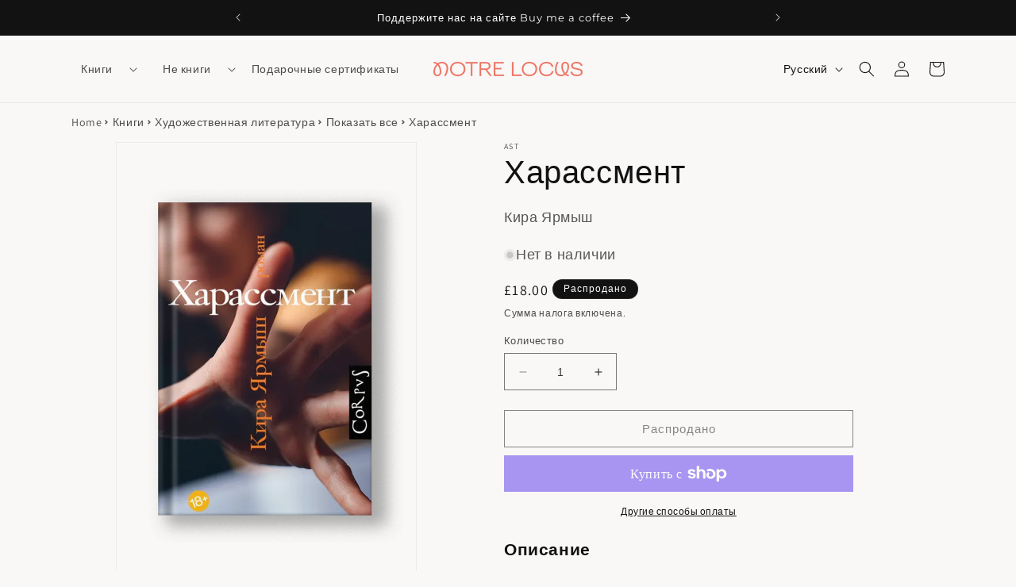

--- FILE ---
content_type: text/html; charset=utf-8
request_url: https://notrelocus.com/ru/products/%D1%85%D0%B0%D1%80%D0%B0%D1%81%D1%81%D0%BC%D0%B5%D0%BD%D1%82
body_size: 52238
content:
<!doctype html>
<html class="no-js" lang="ru">
  <head>
	

  <!-- Added by AUTOKETING SEO APP -->

  
  
  
  
  
  
  <!-- /Added by AUTOKETING SEO APP -->
  




	


    <meta charset="utf-8">
    <meta http-equiv="X-UA-Compatible" content="IE=edge">
    <meta name="viewport" content="width=device-width,initial-scale=1">
    <meta name="theme-color" content="">
    <link rel="canonical" href="https://notrelocus.com/ru/products/%d1%85%d0%b0%d1%80%d0%b0%d1%81%d1%81%d0%bc%d0%b5%d0%bd%d1%82"><link rel="icon" type="image/png" href="//notrelocus.com/cdn/shop/files/favicon-196x196.png?crop=center&height=32&v=1689680262&width=32"><link rel="preconnect" href="https://fonts.shopifycdn.com" crossorigin><title>
      Харассмент
 &ndash; Notre Locus</title> 
 	<!-- EGGFLOW SCRIPT START --><script src="/apps/shop-secure/scripts/secure.js?tid=66d8ee4a31761" async></script><!-- EGGFLOW SCRIPT END --> 

    
      <meta name="description" content="“Харассмент” – второй роман Киры Ярмыш. Первый ее роман “Невероятные происшествия в женской камере № 3” рассказывал о десяти днях в спецприемнике и привлек к себе внимание читателей острой актуальностью темы. Второй роман не менее актуален. Он рассматривает проблему харассмента на рабочем месте как комплексную проблему">
    

    

<meta property="og:site_name" content="Notre Locus">
<meta property="og:url" content="https://notrelocus.com/ru/products/%d1%85%d0%b0%d1%80%d0%b0%d1%81%d1%81%d0%bc%d0%b5%d0%bd%d1%82">
<meta property="og:title" content="Харассмент">
<meta property="og:type" content="product">
<meta property="og:description" content="“Харассмент” – второй роман Киры Ярмыш. Первый ее роман “Невероятные происшествия в женской камере № 3” рассказывал о десяти днях в спецприемнике и привлек к себе внимание читателей острой актуальностью темы. Второй роман не менее актуален. Он рассматривает проблему харассмента на рабочем месте как комплексную проблему"><meta property="og:image" content="http://notrelocus.com/cdn/shop/files/14_275a389e-84a8-4962-8b87-dec04b0a40b6.png?v=1706643575">
  <meta property="og:image:secure_url" content="https://notrelocus.com/cdn/shop/files/14_275a389e-84a8-4962-8b87-dec04b0a40b6.png?v=1706643575">
  <meta property="og:image:width" content="1723">
  <meta property="og:image:height" content="2500"><meta property="og:price:amount" content="18.00">
  <meta property="og:price:currency" content="GBP"><meta name="twitter:card" content="summary_large_image">
<meta name="twitter:title" content="Харассмент">
<meta name="twitter:description" content="“Харассмент” – второй роман Киры Ярмыш. Первый ее роман “Невероятные происшествия в женской камере № 3” рассказывал о десяти днях в спецприемнике и привлек к себе внимание читателей острой актуальностью темы. Второй роман не менее актуален. Он рассматривает проблему харассмента на рабочем месте как комплексную проблему">


    <script src="//notrelocus.com/cdn/shop/t/2/assets/constants.js?v=58251544750838685771686526431" defer="defer"></script>
    <script src="//notrelocus.com/cdn/shop/t/2/assets/pubsub.js?v=158357773527763999511686526432" defer="defer"></script>
    <script src="//notrelocus.com/cdn/shop/t/2/assets/global.js?v=139248116715221171191686526432" defer="defer"></script><script src="//notrelocus.com/cdn/shop/t/2/assets/animations.js?v=114255849464433187621686526430" defer="defer"></script><script>window.performance && window.performance.mark && window.performance.mark('shopify.content_for_header.start');</script><meta name="google-site-verification" content="FZFEkJJp_lr5yanrOWJuc6ynZPivRrcMugCXdGEbxW4">
<meta name="facebook-domain-verification" content="4rkkntrrqscfacr83wwf814zqrv2c9">
<meta id="shopify-digital-wallet" name="shopify-digital-wallet" content="/75865588014/digital_wallets/dialog">
<meta name="shopify-checkout-api-token" content="9fb5375336b4280448bad700b5cab6b6">
<link rel="alternate" hreflang="x-default" href="https://notrelocus.com/products/%D1%85%D0%B0%D1%80%D0%B0%D1%81%D1%81%D0%BC%D0%B5%D0%BD%D1%82">
<link rel="alternate" hreflang="en" href="https://notrelocus.com/products/%D1%85%D0%B0%D1%80%D0%B0%D1%81%D1%81%D0%BC%D0%B5%D0%BD%D1%82">
<link rel="alternate" hreflang="ru" href="https://notrelocus.com/ru/products/%D1%85%D0%B0%D1%80%D0%B0%D1%81%D1%81%D0%BC%D0%B5%D0%BD%D1%82">
<link rel="alternate" type="application/json+oembed" href="https://notrelocus.com/ru/products/%d1%85%d0%b0%d1%80%d0%b0%d1%81%d1%81%d0%bc%d0%b5%d0%bd%d1%82.oembed">
<script async="async" src="/checkouts/internal/preloads.js?locale=ru-GB"></script>
<link rel="preconnect" href="https://shop.app" crossorigin="anonymous">
<script async="async" src="https://shop.app/checkouts/internal/preloads.js?locale=ru-GB&shop_id=75865588014" crossorigin="anonymous"></script>
<script id="apple-pay-shop-capabilities" type="application/json">{"shopId":75865588014,"countryCode":"GB","currencyCode":"GBP","merchantCapabilities":["supports3DS"],"merchantId":"gid:\/\/shopify\/Shop\/75865588014","merchantName":"Notre Locus","requiredBillingContactFields":["postalAddress","email","phone"],"requiredShippingContactFields":["postalAddress","email","phone"],"shippingType":"shipping","supportedNetworks":["visa","maestro","masterCard","amex","discover","elo"],"total":{"type":"pending","label":"Notre Locus","amount":"1.00"},"shopifyPaymentsEnabled":true,"supportsSubscriptions":true}</script>
<script id="shopify-features" type="application/json">{"accessToken":"9fb5375336b4280448bad700b5cab6b6","betas":["rich-media-storefront-analytics"],"domain":"notrelocus.com","predictiveSearch":true,"shopId":75865588014,"locale":"ru"}</script>
<script>var Shopify = Shopify || {};
Shopify.shop = "notre-locus.myshopify.com";
Shopify.locale = "ru";
Shopify.currency = {"active":"GBP","rate":"1.0"};
Shopify.country = "GB";
Shopify.theme = {"name":"Store 1.1","id":152484118830,"schema_name":"Dawn","schema_version":"10.0.0","theme_store_id":887,"role":"main"};
Shopify.theme.handle = "null";
Shopify.theme.style = {"id":null,"handle":null};
Shopify.cdnHost = "notrelocus.com/cdn";
Shopify.routes = Shopify.routes || {};
Shopify.routes.root = "/ru/";</script>
<script type="module">!function(o){(o.Shopify=o.Shopify||{}).modules=!0}(window);</script>
<script>!function(o){function n(){var o=[];function n(){o.push(Array.prototype.slice.apply(arguments))}return n.q=o,n}var t=o.Shopify=o.Shopify||{};t.loadFeatures=n(),t.autoloadFeatures=n()}(window);</script>
<script>
  window.ShopifyPay = window.ShopifyPay || {};
  window.ShopifyPay.apiHost = "shop.app\/pay";
  window.ShopifyPay.redirectState = null;
</script>
<script id="shop-js-analytics" type="application/json">{"pageType":"product"}</script>
<script defer="defer" async type="module" src="//notrelocus.com/cdn/shopifycloud/shop-js/modules/v2/client.init-shop-cart-sync_bMa4EAn1.ru.esm.js"></script>
<script defer="defer" async type="module" src="//notrelocus.com/cdn/shopifycloud/shop-js/modules/v2/chunk.common_4RF3jtGH.esm.js"></script>
<script defer="defer" async type="module" src="//notrelocus.com/cdn/shopifycloud/shop-js/modules/v2/chunk.modal_CZ8DnfZh.esm.js"></script>
<script type="module">
  await import("//notrelocus.com/cdn/shopifycloud/shop-js/modules/v2/client.init-shop-cart-sync_bMa4EAn1.ru.esm.js");
await import("//notrelocus.com/cdn/shopifycloud/shop-js/modules/v2/chunk.common_4RF3jtGH.esm.js");
await import("//notrelocus.com/cdn/shopifycloud/shop-js/modules/v2/chunk.modal_CZ8DnfZh.esm.js");

  window.Shopify.SignInWithShop?.initShopCartSync?.({"fedCMEnabled":true,"windoidEnabled":true});

</script>
<script>
  window.Shopify = window.Shopify || {};
  if (!window.Shopify.featureAssets) window.Shopify.featureAssets = {};
  window.Shopify.featureAssets['shop-js'] = {"shop-cart-sync":["modules/v2/client.shop-cart-sync_CCisR1ng.ru.esm.js","modules/v2/chunk.common_4RF3jtGH.esm.js","modules/v2/chunk.modal_CZ8DnfZh.esm.js"],"init-fed-cm":["modules/v2/client.init-fed-cm_CzqD9M1e.ru.esm.js","modules/v2/chunk.common_4RF3jtGH.esm.js","modules/v2/chunk.modal_CZ8DnfZh.esm.js"],"shop-cash-offers":["modules/v2/client.shop-cash-offers_DGja_liK.ru.esm.js","modules/v2/chunk.common_4RF3jtGH.esm.js","modules/v2/chunk.modal_CZ8DnfZh.esm.js"],"shop-login-button":["modules/v2/client.shop-login-button_DwaSdgc_.ru.esm.js","modules/v2/chunk.common_4RF3jtGH.esm.js","modules/v2/chunk.modal_CZ8DnfZh.esm.js"],"pay-button":["modules/v2/client.pay-button_CyBODcYS.ru.esm.js","modules/v2/chunk.common_4RF3jtGH.esm.js","modules/v2/chunk.modal_CZ8DnfZh.esm.js"],"shop-button":["modules/v2/client.shop-button_CHyAOjuU.ru.esm.js","modules/v2/chunk.common_4RF3jtGH.esm.js","modules/v2/chunk.modal_CZ8DnfZh.esm.js"],"avatar":["modules/v2/client.avatar_BTnouDA3.ru.esm.js"],"init-windoid":["modules/v2/client.init-windoid_J_v5nIZo.ru.esm.js","modules/v2/chunk.common_4RF3jtGH.esm.js","modules/v2/chunk.modal_CZ8DnfZh.esm.js"],"init-shop-for-new-customer-accounts":["modules/v2/client.init-shop-for-new-customer-accounts_D8IZECqk.ru.esm.js","modules/v2/client.shop-login-button_DwaSdgc_.ru.esm.js","modules/v2/chunk.common_4RF3jtGH.esm.js","modules/v2/chunk.modal_CZ8DnfZh.esm.js"],"init-shop-email-lookup-coordinator":["modules/v2/client.init-shop-email-lookup-coordinator_sfb0RtXa.ru.esm.js","modules/v2/chunk.common_4RF3jtGH.esm.js","modules/v2/chunk.modal_CZ8DnfZh.esm.js"],"init-shop-cart-sync":["modules/v2/client.init-shop-cart-sync_bMa4EAn1.ru.esm.js","modules/v2/chunk.common_4RF3jtGH.esm.js","modules/v2/chunk.modal_CZ8DnfZh.esm.js"],"shop-toast-manager":["modules/v2/client.shop-toast-manager_BVcxJYTR.ru.esm.js","modules/v2/chunk.common_4RF3jtGH.esm.js","modules/v2/chunk.modal_CZ8DnfZh.esm.js"],"init-customer-accounts":["modules/v2/client.init-customer-accounts_lJI6ganA.ru.esm.js","modules/v2/client.shop-login-button_DwaSdgc_.ru.esm.js","modules/v2/chunk.common_4RF3jtGH.esm.js","modules/v2/chunk.modal_CZ8DnfZh.esm.js"],"init-customer-accounts-sign-up":["modules/v2/client.init-customer-accounts-sign-up_IDC9Wa6w.ru.esm.js","modules/v2/client.shop-login-button_DwaSdgc_.ru.esm.js","modules/v2/chunk.common_4RF3jtGH.esm.js","modules/v2/chunk.modal_CZ8DnfZh.esm.js"],"shop-follow-button":["modules/v2/client.shop-follow-button_C33E1F6E.ru.esm.js","modules/v2/chunk.common_4RF3jtGH.esm.js","modules/v2/chunk.modal_CZ8DnfZh.esm.js"],"checkout-modal":["modules/v2/client.checkout-modal_ClXga5Im.ru.esm.js","modules/v2/chunk.common_4RF3jtGH.esm.js","modules/v2/chunk.modal_CZ8DnfZh.esm.js"],"shop-login":["modules/v2/client.shop-login_CHfWfdpi.ru.esm.js","modules/v2/chunk.common_4RF3jtGH.esm.js","modules/v2/chunk.modal_CZ8DnfZh.esm.js"],"lead-capture":["modules/v2/client.lead-capture_CYFRSu1B.ru.esm.js","modules/v2/chunk.common_4RF3jtGH.esm.js","modules/v2/chunk.modal_CZ8DnfZh.esm.js"],"payment-terms":["modules/v2/client.payment-terms_BbZWDVML.ru.esm.js","modules/v2/chunk.common_4RF3jtGH.esm.js","modules/v2/chunk.modal_CZ8DnfZh.esm.js"]};
</script>
<script>(function() {
  var isLoaded = false;
  function asyncLoad() {
    if (isLoaded) return;
    isLoaded = true;
    var urls = ["https:\/\/chimpstatic.com\/mcjs-connected\/js\/users\/e9570bce04f4c303163dc63fb\/c17daaf163e5ea88261c3bc15.js?shop=notre-locus.myshopify.com","https:\/\/js.smile.io\/v1\/smile-shopify.js?shop=notre-locus.myshopify.com","https:\/\/cdn-bundler.nice-team.net\/app\/js\/bundler.js?shop=notre-locus.myshopify.com","https:\/\/cdn.eggflow.com\/v1\/en_US\/restriction.js?init=66d8ee4a31761\u0026app=block_country\u0026shop=notre-locus.myshopify.com"];
    for (var i = 0; i < urls.length; i++) {
      var s = document.createElement('script');
      s.type = 'text/javascript';
      s.async = true;
      s.src = urls[i];
      var x = document.getElementsByTagName('script')[0];
      x.parentNode.insertBefore(s, x);
    }
  };
  if(window.attachEvent) {
    window.attachEvent('onload', asyncLoad);
  } else {
    window.addEventListener('load', asyncLoad, false);
  }
})();</script>
<script id="__st">var __st={"a":75865588014,"offset":0,"reqid":"a2a4c5e0-9300-4f62-bc7a-3dc36ee49571-1769285485","pageurl":"notrelocus.com\/ru\/products\/%D1%85%D0%B0%D1%80%D0%B0%D1%81%D1%81%D0%BC%D0%B5%D0%BD%D1%82","u":"a2099505bb0d","p":"product","rtyp":"product","rid":8982842245422};</script>
<script>window.ShopifyPaypalV4VisibilityTracking = true;</script>
<script id="captcha-bootstrap">!function(){'use strict';const t='contact',e='account',n='new_comment',o=[[t,t],['blogs',n],['comments',n],[t,'customer']],c=[[e,'customer_login'],[e,'guest_login'],[e,'recover_customer_password'],[e,'create_customer']],r=t=>t.map((([t,e])=>`form[action*='/${t}']:not([data-nocaptcha='true']) input[name='form_type'][value='${e}']`)).join(','),a=t=>()=>t?[...document.querySelectorAll(t)].map((t=>t.form)):[];function s(){const t=[...o],e=r(t);return a(e)}const i='password',u='form_key',d=['recaptcha-v3-token','g-recaptcha-response','h-captcha-response',i],f=()=>{try{return window.sessionStorage}catch{return}},m='__shopify_v',_=t=>t.elements[u];function p(t,e,n=!1){try{const o=window.sessionStorage,c=JSON.parse(o.getItem(e)),{data:r}=function(t){const{data:e,action:n}=t;return t[m]||n?{data:e,action:n}:{data:t,action:n}}(c);for(const[e,n]of Object.entries(r))t.elements[e]&&(t.elements[e].value=n);n&&o.removeItem(e)}catch(o){console.error('form repopulation failed',{error:o})}}const l='form_type',E='cptcha';function T(t){t.dataset[E]=!0}const w=window,h=w.document,L='Shopify',v='ce_forms',y='captcha';let A=!1;((t,e)=>{const n=(g='f06e6c50-85a8-45c8-87d0-21a2b65856fe',I='https://cdn.shopify.com/shopifycloud/storefront-forms-hcaptcha/ce_storefront_forms_captcha_hcaptcha.v1.5.2.iife.js',D={infoText:'Защищено с помощью hCaptcha',privacyText:'Конфиденциальность',termsText:'Условия'},(t,e,n)=>{const o=w[L][v],c=o.bindForm;if(c)return c(t,g,e,D).then(n);var r;o.q.push([[t,g,e,D],n]),r=I,A||(h.body.append(Object.assign(h.createElement('script'),{id:'captcha-provider',async:!0,src:r})),A=!0)});var g,I,D;w[L]=w[L]||{},w[L][v]=w[L][v]||{},w[L][v].q=[],w[L][y]=w[L][y]||{},w[L][y].protect=function(t,e){n(t,void 0,e),T(t)},Object.freeze(w[L][y]),function(t,e,n,w,h,L){const[v,y,A,g]=function(t,e,n){const i=e?o:[],u=t?c:[],d=[...i,...u],f=r(d),m=r(i),_=r(d.filter((([t,e])=>n.includes(e))));return[a(f),a(m),a(_),s()]}(w,h,L),I=t=>{const e=t.target;return e instanceof HTMLFormElement?e:e&&e.form},D=t=>v().includes(t);t.addEventListener('submit',(t=>{const e=I(t);if(!e)return;const n=D(e)&&!e.dataset.hcaptchaBound&&!e.dataset.recaptchaBound,o=_(e),c=g().includes(e)&&(!o||!o.value);(n||c)&&t.preventDefault(),c&&!n&&(function(t){try{if(!f())return;!function(t){const e=f();if(!e)return;const n=_(t);if(!n)return;const o=n.value;o&&e.removeItem(o)}(t);const e=Array.from(Array(32),(()=>Math.random().toString(36)[2])).join('');!function(t,e){_(t)||t.append(Object.assign(document.createElement('input'),{type:'hidden',name:u})),t.elements[u].value=e}(t,e),function(t,e){const n=f();if(!n)return;const o=[...t.querySelectorAll(`input[type='${i}']`)].map((({name:t})=>t)),c=[...d,...o],r={};for(const[a,s]of new FormData(t).entries())c.includes(a)||(r[a]=s);n.setItem(e,JSON.stringify({[m]:1,action:t.action,data:r}))}(t,e)}catch(e){console.error('failed to persist form',e)}}(e),e.submit())}));const S=(t,e)=>{t&&!t.dataset[E]&&(n(t,e.some((e=>e===t))),T(t))};for(const o of['focusin','change'])t.addEventListener(o,(t=>{const e=I(t);D(e)&&S(e,y())}));const B=e.get('form_key'),M=e.get(l),P=B&&M;t.addEventListener('DOMContentLoaded',(()=>{const t=y();if(P)for(const e of t)e.elements[l].value===M&&p(e,B);[...new Set([...A(),...v().filter((t=>'true'===t.dataset.shopifyCaptcha))])].forEach((e=>S(e,t)))}))}(h,new URLSearchParams(w.location.search),n,t,e,['guest_login'])})(!0,!0)}();</script>
<script integrity="sha256-4kQ18oKyAcykRKYeNunJcIwy7WH5gtpwJnB7kiuLZ1E=" data-source-attribution="shopify.loadfeatures" defer="defer" src="//notrelocus.com/cdn/shopifycloud/storefront/assets/storefront/load_feature-a0a9edcb.js" crossorigin="anonymous"></script>
<script crossorigin="anonymous" defer="defer" src="//notrelocus.com/cdn/shopifycloud/storefront/assets/shopify_pay/storefront-65b4c6d7.js?v=20250812"></script>
<script data-source-attribution="shopify.dynamic_checkout.dynamic.init">var Shopify=Shopify||{};Shopify.PaymentButton=Shopify.PaymentButton||{isStorefrontPortableWallets:!0,init:function(){window.Shopify.PaymentButton.init=function(){};var t=document.createElement("script");t.src="https://notrelocus.com/cdn/shopifycloud/portable-wallets/latest/portable-wallets.ru.js",t.type="module",document.head.appendChild(t)}};
</script>
<script data-source-attribution="shopify.dynamic_checkout.buyer_consent">
  function portableWalletsHideBuyerConsent(e){var t=document.getElementById("shopify-buyer-consent"),n=document.getElementById("shopify-subscription-policy-button");t&&n&&(t.classList.add("hidden"),t.setAttribute("aria-hidden","true"),n.removeEventListener("click",e))}function portableWalletsShowBuyerConsent(e){var t=document.getElementById("shopify-buyer-consent"),n=document.getElementById("shopify-subscription-policy-button");t&&n&&(t.classList.remove("hidden"),t.removeAttribute("aria-hidden"),n.addEventListener("click",e))}window.Shopify?.PaymentButton&&(window.Shopify.PaymentButton.hideBuyerConsent=portableWalletsHideBuyerConsent,window.Shopify.PaymentButton.showBuyerConsent=portableWalletsShowBuyerConsent);
</script>
<script>
  function portableWalletsCleanup(e){e&&e.src&&console.error("Failed to load portable wallets script "+e.src);var t=document.querySelectorAll("shopify-accelerated-checkout .shopify-payment-button__skeleton, shopify-accelerated-checkout-cart .wallet-cart-button__skeleton"),e=document.getElementById("shopify-buyer-consent");for(let e=0;e<t.length;e++)t[e].remove();e&&e.remove()}function portableWalletsNotLoadedAsModule(e){e instanceof ErrorEvent&&"string"==typeof e.message&&e.message.includes("import.meta")&&"string"==typeof e.filename&&e.filename.includes("portable-wallets")&&(window.removeEventListener("error",portableWalletsNotLoadedAsModule),window.Shopify.PaymentButton.failedToLoad=e,"loading"===document.readyState?document.addEventListener("DOMContentLoaded",window.Shopify.PaymentButton.init):window.Shopify.PaymentButton.init())}window.addEventListener("error",portableWalletsNotLoadedAsModule);
</script>

<script type="module" src="https://notrelocus.com/cdn/shopifycloud/portable-wallets/latest/portable-wallets.ru.js" onError="portableWalletsCleanup(this)" crossorigin="anonymous"></script>
<script nomodule>
  document.addEventListener("DOMContentLoaded", portableWalletsCleanup);
</script>

<script id='scb4127' type='text/javascript' async='' src='https://notrelocus.com/cdn/shopifycloud/privacy-banner/storefront-banner.js'></script><link id="shopify-accelerated-checkout-styles" rel="stylesheet" media="screen" href="https://notrelocus.com/cdn/shopifycloud/portable-wallets/latest/accelerated-checkout-backwards-compat.css" crossorigin="anonymous">
<style id="shopify-accelerated-checkout-cart">
        #shopify-buyer-consent {
  margin-top: 1em;
  display: inline-block;
  width: 100%;
}

#shopify-buyer-consent.hidden {
  display: none;
}

#shopify-subscription-policy-button {
  background: none;
  border: none;
  padding: 0;
  text-decoration: underline;
  font-size: inherit;
  cursor: pointer;
}

#shopify-subscription-policy-button::before {
  box-shadow: none;
}

      </style>
<script id="sections-script" data-sections="header" defer="defer" src="//notrelocus.com/cdn/shop/t/2/compiled_assets/scripts.js?v=1755"></script>
<script>window.performance && window.performance.mark && window.performance.mark('shopify.content_for_header.end');</script>


    <style data-shopify>
      @font-face {
  font-family: Assistant;
  font-weight: 400;
  font-style: normal;
  font-display: swap;
  src: url("//notrelocus.com/cdn/fonts/assistant/assistant_n4.9120912a469cad1cc292572851508ca49d12e768.woff2") format("woff2"),
       url("//notrelocus.com/cdn/fonts/assistant/assistant_n4.6e9875ce64e0fefcd3f4446b7ec9036b3ddd2985.woff") format("woff");
}

      @font-face {
  font-family: Assistant;
  font-weight: 700;
  font-style: normal;
  font-display: swap;
  src: url("//notrelocus.com/cdn/fonts/assistant/assistant_n7.bf44452348ec8b8efa3aa3068825305886b1c83c.woff2") format("woff2"),
       url("//notrelocus.com/cdn/fonts/assistant/assistant_n7.0c887fee83f6b3bda822f1150b912c72da0f7b64.woff") format("woff");
}

      
      
      @font-face {
  font-family: Montserrat;
  font-weight: 400;
  font-style: normal;
  font-display: swap;
  src: url("//notrelocus.com/cdn/fonts/montserrat/montserrat_n4.81949fa0ac9fd2021e16436151e8eaa539321637.woff2") format("woff2"),
       url("//notrelocus.com/cdn/fonts/montserrat/montserrat_n4.a6c632ca7b62da89c3594789ba828388aac693fe.woff") format("woff");
}


      
        :root,
        .color-background-1 {
          --color-background: 249,248,247;
        
          --gradient-background: #f9f8f7;
        
        --color-foreground: 18,18,18;
        --color-shadow: 18,18,18;
        --color-button: 18,18,18;
        --color-button-text: 255,255,255;
        --color-secondary-button: 249,248,247;
        --color-secondary-button-text: 18,18,18;
        --color-link: 18,18,18;
        --color-badge-foreground: 18,18,18;
        --color-badge-background: 249,248,247;
        --color-badge-border: 18,18,18;
        --payment-terms-background-color: rgb(249 248 247);
      }
      
        
        .color-background-2 {
          --color-background: 243,243,243;
        
          --gradient-background: #f3f3f3;
        
        --color-foreground: 18,18,18;
        --color-shadow: 18,18,18;
        --color-button: 18,18,18;
        --color-button-text: 243,243,243;
        --color-secondary-button: 243,243,243;
        --color-secondary-button-text: 18,18,18;
        --color-link: 18,18,18;
        --color-badge-foreground: 18,18,18;
        --color-badge-background: 243,243,243;
        --color-badge-border: 18,18,18;
        --payment-terms-background-color: rgb(243 243 243);
      }
      
        
        .color-inverse {
          --color-background: 18,18,18;
        
          --gradient-background: #121212;
        
        --color-foreground: 255,255,255;
        --color-shadow: 18,18,18;
        --color-button: 255,255,255;
        --color-button-text: 18,18,18;
        --color-secondary-button: 18,18,18;
        --color-secondary-button-text: 255,255,255;
        --color-link: 255,255,255;
        --color-badge-foreground: 255,255,255;
        --color-badge-background: 18,18,18;
        --color-badge-border: 255,255,255;
        --payment-terms-background-color: rgb(18 18 18);
      }
      
        
        .color-accent-1 {
          --color-background: 18,18,18;
        
          --gradient-background: #121212;
        
        --color-foreground: 255,255,255;
        --color-shadow: 18,18,18;
        --color-button: 255,255,255;
        --color-button-text: 18,18,18;
        --color-secondary-button: 18,18,18;
        --color-secondary-button-text: 255,255,255;
        --color-link: 255,255,255;
        --color-badge-foreground: 255,255,255;
        --color-badge-background: 18,18,18;
        --color-badge-border: 255,255,255;
        --payment-terms-background-color: rgb(18 18 18);
      }
      
        
        .color-accent-2 {
          --color-background: 51,79,180;
        
          --gradient-background: #334fb4;
        
        --color-foreground: 255,255,255;
        --color-shadow: 18,18,18;
        --color-button: 255,255,255;
        --color-button-text: 51,79,180;
        --color-secondary-button: 51,79,180;
        --color-secondary-button-text: 255,255,255;
        --color-link: 255,255,255;
        --color-badge-foreground: 255,255,255;
        --color-badge-background: 51,79,180;
        --color-badge-border: 255,255,255;
        --payment-terms-background-color: rgb(51 79 180);
      }
      
        
        .color-scheme-2087dcb4-c872-4c11-bac9-e99c3faa1c0c {
          --color-background: 245,245,245;
        
          --gradient-background: #f5f5f5;
        
        --color-foreground: 18,18,18;
        --color-shadow: 18,18,18;
        --color-button: 18,18,18;
        --color-button-text: 255,255,255;
        --color-secondary-button: 245,245,245;
        --color-secondary-button-text: 175,92,92;
        --color-link: 175,92,92;
        --color-badge-foreground: 18,18,18;
        --color-badge-background: 245,245,245;
        --color-badge-border: 18,18,18;
        --payment-terms-background-color: rgb(245 245 245);
      }
      
        
        .color-scheme-a0118cf7-4855-47e2-9ecb-5ae44852e19f {
          --color-background: 249,248,247;
        
          --gradient-background: #f9f8f7;
        
        --color-foreground: 18,18,18;
        --color-shadow: 18,18,18;
        --color-button: 18,18,18;
        --color-button-text: 255,255,255;
        --color-secondary-button: 249,248,247;
        --color-secondary-button-text: 18,18,18;
        --color-link: 18,18,18;
        --color-badge-foreground: 18,18,18;
        --color-badge-background: 249,248,247;
        --color-badge-border: 18,18,18;
        --payment-terms-background-color: rgb(249 248 247);
      }
      

      body, .color-background-1, .color-background-2, .color-inverse, .color-accent-1, .color-accent-2, .color-scheme-2087dcb4-c872-4c11-bac9-e99c3faa1c0c, .color-scheme-a0118cf7-4855-47e2-9ecb-5ae44852e19f {
        color: rgba(var(--color-foreground), 0.75);
        background-color: rgb(var(--color-background));
      }

      :root {
        --font-body-family: Assistant, sans-serif;
        --font-body-style: normal;
        --font-body-weight: 400;
        --font-body-weight-bold: 700;

        --font-heading-family: Montserrat, sans-serif;
        --font-heading-style: normal;
        --font-heading-weight: 400;

        --font-body-scale: 1.0;
        --font-heading-scale: 1.0;

        --media-padding: px;
        --media-border-opacity: 0.05;
        --media-border-width: 1px;
        --media-radius: 0px;
        --media-shadow-opacity: 0.0;
        --media-shadow-horizontal-offset: 0px;
        --media-shadow-vertical-offset: 4px;
        --media-shadow-blur-radius: 5px;
        --media-shadow-visible: 0;

        --page-width: 120rem;
        --page-width-margin: 0rem;

        --product-card-image-padding: 0.0rem;
        --product-card-corner-radius: 0.0rem;
        --product-card-text-alignment: left;
        --product-card-border-width: 0.0rem;
        --product-card-border-opacity: 0.1;
        --product-card-shadow-opacity: 0.0;
        --product-card-shadow-visible: 0;
        --product-card-shadow-horizontal-offset: 0.0rem;
        --product-card-shadow-vertical-offset: 0.4rem;
        --product-card-shadow-blur-radius: 0.5rem;

        --collection-card-image-padding: 0.0rem;
        --collection-card-corner-radius: 0.0rem;
        --collection-card-text-alignment: left;
        --collection-card-border-width: 0.0rem;
        --collection-card-border-opacity: 0.1;
        --collection-card-shadow-opacity: 0.0;
        --collection-card-shadow-visible: 0;
        --collection-card-shadow-horizontal-offset: 0.0rem;
        --collection-card-shadow-vertical-offset: 0.4rem;
        --collection-card-shadow-blur-radius: 0.5rem;

        --blog-card-image-padding: 0.0rem;
        --blog-card-corner-radius: 0.0rem;
        --blog-card-text-alignment: left;
        --blog-card-border-width: 0.0rem;
        --blog-card-border-opacity: 0.1;
        --blog-card-shadow-opacity: 0.0;
        --blog-card-shadow-visible: 0;
        --blog-card-shadow-horizontal-offset: 0.0rem;
        --blog-card-shadow-vertical-offset: 0.4rem;
        --blog-card-shadow-blur-radius: 0.5rem;

        --badge-corner-radius: 4.0rem;

        --popup-border-width: 1px;
        --popup-border-opacity: 0.1;
        --popup-corner-radius: 0px;
        --popup-shadow-opacity: 0.0;
        --popup-shadow-horizontal-offset: 0px;
        --popup-shadow-vertical-offset: 4px;
        --popup-shadow-blur-radius: 5px;

        --drawer-border-width: 1px;
        --drawer-border-opacity: 0.1;
        --drawer-shadow-opacity: 0.0;
        --drawer-shadow-horizontal-offset: 0px;
        --drawer-shadow-vertical-offset: 4px;
        --drawer-shadow-blur-radius: 5px;

        --spacing-sections-desktop: 0px;
        --spacing-sections-mobile: 0px;

        --grid-desktop-vertical-spacing: 8px;
        --grid-desktop-horizontal-spacing: 8px;
        --grid-mobile-vertical-spacing: 4px;
        --grid-mobile-horizontal-spacing: 4px;

        --text-boxes-border-opacity: 0.1;
        --text-boxes-border-width: 0px;
        --text-boxes-radius: 0px;
        --text-boxes-shadow-opacity: 0.0;
        --text-boxes-shadow-visible: 0;
        --text-boxes-shadow-horizontal-offset: 0px;
        --text-boxes-shadow-vertical-offset: 4px;
        --text-boxes-shadow-blur-radius: 5px;

        --buttons-radius: 0px;
        --buttons-radius-outset: 0px;
        --buttons-border-width: 1px;
        --buttons-border-opacity: 1.0;
        --buttons-shadow-opacity: 0.0;
        --buttons-shadow-visible: 0;
        --buttons-shadow-horizontal-offset: 0px;
        --buttons-shadow-vertical-offset: 4px;
        --buttons-shadow-blur-radius: 5px;
        --buttons-border-offset: 0px;

        --inputs-radius: 0px;
        --inputs-border-width: 1px;
        --inputs-border-opacity: 0.55;
        --inputs-shadow-opacity: 0.0;
        --inputs-shadow-horizontal-offset: 0px;
        --inputs-margin-offset: 0px;
        --inputs-shadow-vertical-offset: 4px;
        --inputs-shadow-blur-radius: 5px;
        --inputs-radius-outset: 0px;

        --variant-pills-radius: 40px;
        --variant-pills-border-width: 1px;
        --variant-pills-border-opacity: 0.55;
        --variant-pills-shadow-opacity: 0.0;
        --variant-pills-shadow-horizontal-offset: 0px;
        --variant-pills-shadow-vertical-offset: 4px;
        --variant-pills-shadow-blur-radius: 5px;
      }

      *,
      *::before,
      *::after {
        box-sizing: inherit;
      }

      html {
        box-sizing: border-box;
        font-size: calc(var(--font-body-scale) * 62.5%);
        height: 100%;
      }

      body {
        display: grid;
        grid-template-rows: auto auto 1fr auto;
        grid-template-columns: 100%;
        min-height: 100%;
        margin: 0;
        font-size: 1.5rem;
        letter-spacing: 0.06rem;
        line-height: calc(1 + 0.8 / var(--font-body-scale));
        font-family: var(--font-body-family);
        font-style: var(--font-body-style);
        font-weight: var(--font-body-weight);
      }

      @media screen and (min-width: 750px) {
        body {
          font-size: 1.6rem;
        }
      }
    </style>

    <link href="//notrelocus.com/cdn/shop/t/2/assets/base.css?v=150859463484718744001765754333" rel="stylesheet" type="text/css" media="all" />
<link rel="preload" as="font" href="//notrelocus.com/cdn/fonts/assistant/assistant_n4.9120912a469cad1cc292572851508ca49d12e768.woff2" type="font/woff2" crossorigin><link rel="preload" as="font" href="//notrelocus.com/cdn/fonts/montserrat/montserrat_n4.81949fa0ac9fd2021e16436151e8eaa539321637.woff2" type="font/woff2" crossorigin><link
        rel="stylesheet"
        href="//notrelocus.com/cdn/shop/t/2/assets/component-predictive-search.css?v=118923337488134913561686526431"
        media="print"
        onload="this.media='all'"
      ><script>
      document.documentElement.className = document.documentElement.className.replace('no-js', 'js');
      if (Shopify.designMode) {
        document.documentElement.classList.add('shopify-design-mode');
      }
    </script>
    <meta name="google-site-verification" content="w6g0c0TL3TBZ92ABIU14mK9mxjtGyM93OzbJkLMgGss" />
  
	

  <!-- Added by AUTOKETING SEO APP END HEAD -->

  <!-- /Added by AUTOKETING SEO APP END HEAD -->
  



    <!-- Google tag (gtag.js) -->
    <script async src="https://www.googletagmanager.com/gtag/js?id=AW-11479722333">
    </script>
    <script>
      window.dataLayer = window.dataLayer || [];
      function gtag(){dataLayer.push(arguments);}
      gtag('js', new Date());
    
      gtag('config', 'AW-11479722333');
    </script>
    <!-- Google tag (gtag.js) -->
    <script async src="https://www.googletagmanager.com/gtag/js?id=G-56DGB6EHTY"></script>
    <script>
      window.dataLayer = window.dataLayer || [];
      function gtag(){dataLayer.push(arguments);}
      gtag('js', new Date());

      gtag('config', 'G-56DGB6EHTY');
    </script>
<!-- BEGIN app block: shopify://apps/dc-order-limits/blocks/preorder-app-embed/31798c03-8451-4b34-b6bd-53a41ce1a967 --><script id="dash-preorder-data">
  window.DashPreorders = {
    productVariants: {
      <!-- BEGIN app snippet: product-preorder-json -->
  
  47767652729134 : {
    id: 47767652729134,
    title: 'Default Title',
    inventoryQuantity: 0,
    inventoryPolicy: 'deny',
    sellingPlans: [],
    
      preorderActive: false,
      shippingDate: null,
      shippingDateFormatted: null,
      preorderLimit: null,
      preorderType: null
    
  },

<!-- END app snippet -->
    },
    settings: {
      buttonText: 'Предзаказ',
      buttonTextNow: 'Предзаказ',
      buttonTextEnded: 'Предзаказ',
      buttonTextBuyWith: 'Предзаказ',
      shippingPolicyText: '',
      shippingDateFormat: '%B %e, %Y',
      shippingPolicyColour: '#333333',
      lineItemPropProductTypeKey: 'Тип продукта',
      lineItemPropProductTypeValue: 'Предзаказ',
      lineItemPropShipByText: 'Предзаказ',
      productFormSelector: 'form[action*=\'cart/Add\' i]'
    }
  };
</script>


<!-- END app block --><script src="https://cdn.shopify.com/extensions/4e276193-403c-423f-833c-fefed71819cf/forms-2298/assets/shopify-forms-loader.js" type="text/javascript" defer="defer"></script>
<script src="https://cdn.shopify.com/extensions/019be7f9-8d9b-7c69-b5c1-a15b3ab2af9a/dash-checkout-58/assets/preorder.min.js" type="text/javascript" defer="defer"></script>
<script src="https://cdn.shopify.com/extensions/e8878072-2f6b-4e89-8082-94b04320908d/inbox-1254/assets/inbox-chat-loader.js" type="text/javascript" defer="defer"></script>
<link href="https://monorail-edge.shopifysvc.com" rel="dns-prefetch">
<script>(function(){if ("sendBeacon" in navigator && "performance" in window) {try {var session_token_from_headers = performance.getEntriesByType('navigation')[0].serverTiming.find(x => x.name == '_s').description;} catch {var session_token_from_headers = undefined;}var session_cookie_matches = document.cookie.match(/_shopify_s=([^;]*)/);var session_token_from_cookie = session_cookie_matches && session_cookie_matches.length === 2 ? session_cookie_matches[1] : "";var session_token = session_token_from_headers || session_token_from_cookie || "";function handle_abandonment_event(e) {var entries = performance.getEntries().filter(function(entry) {return /monorail-edge.shopifysvc.com/.test(entry.name);});if (!window.abandonment_tracked && entries.length === 0) {window.abandonment_tracked = true;var currentMs = Date.now();var navigation_start = performance.timing.navigationStart;var payload = {shop_id: 75865588014,url: window.location.href,navigation_start,duration: currentMs - navigation_start,session_token,page_type: "product"};window.navigator.sendBeacon("https://monorail-edge.shopifysvc.com/v1/produce", JSON.stringify({schema_id: "online_store_buyer_site_abandonment/1.1",payload: payload,metadata: {event_created_at_ms: currentMs,event_sent_at_ms: currentMs}}));}}window.addEventListener('pagehide', handle_abandonment_event);}}());</script>
<script id="web-pixels-manager-setup">(function e(e,d,r,n,o){if(void 0===o&&(o={}),!Boolean(null===(a=null===(i=window.Shopify)||void 0===i?void 0:i.analytics)||void 0===a?void 0:a.replayQueue)){var i,a;window.Shopify=window.Shopify||{};var t=window.Shopify;t.analytics=t.analytics||{};var s=t.analytics;s.replayQueue=[],s.publish=function(e,d,r){return s.replayQueue.push([e,d,r]),!0};try{self.performance.mark("wpm:start")}catch(e){}var l=function(){var e={modern:/Edge?\/(1{2}[4-9]|1[2-9]\d|[2-9]\d{2}|\d{4,})\.\d+(\.\d+|)|Firefox\/(1{2}[4-9]|1[2-9]\d|[2-9]\d{2}|\d{4,})\.\d+(\.\d+|)|Chrom(ium|e)\/(9{2}|\d{3,})\.\d+(\.\d+|)|(Maci|X1{2}).+ Version\/(15\.\d+|(1[6-9]|[2-9]\d|\d{3,})\.\d+)([,.]\d+|)( \(\w+\)|)( Mobile\/\w+|) Safari\/|Chrome.+OPR\/(9{2}|\d{3,})\.\d+\.\d+|(CPU[ +]OS|iPhone[ +]OS|CPU[ +]iPhone|CPU IPhone OS|CPU iPad OS)[ +]+(15[._]\d+|(1[6-9]|[2-9]\d|\d{3,})[._]\d+)([._]\d+|)|Android:?[ /-](13[3-9]|1[4-9]\d|[2-9]\d{2}|\d{4,})(\.\d+|)(\.\d+|)|Android.+Firefox\/(13[5-9]|1[4-9]\d|[2-9]\d{2}|\d{4,})\.\d+(\.\d+|)|Android.+Chrom(ium|e)\/(13[3-9]|1[4-9]\d|[2-9]\d{2}|\d{4,})\.\d+(\.\d+|)|SamsungBrowser\/([2-9]\d|\d{3,})\.\d+/,legacy:/Edge?\/(1[6-9]|[2-9]\d|\d{3,})\.\d+(\.\d+|)|Firefox\/(5[4-9]|[6-9]\d|\d{3,})\.\d+(\.\d+|)|Chrom(ium|e)\/(5[1-9]|[6-9]\d|\d{3,})\.\d+(\.\d+|)([\d.]+$|.*Safari\/(?![\d.]+ Edge\/[\d.]+$))|(Maci|X1{2}).+ Version\/(10\.\d+|(1[1-9]|[2-9]\d|\d{3,})\.\d+)([,.]\d+|)( \(\w+\)|)( Mobile\/\w+|) Safari\/|Chrome.+OPR\/(3[89]|[4-9]\d|\d{3,})\.\d+\.\d+|(CPU[ +]OS|iPhone[ +]OS|CPU[ +]iPhone|CPU IPhone OS|CPU iPad OS)[ +]+(10[._]\d+|(1[1-9]|[2-9]\d|\d{3,})[._]\d+)([._]\d+|)|Android:?[ /-](13[3-9]|1[4-9]\d|[2-9]\d{2}|\d{4,})(\.\d+|)(\.\d+|)|Mobile Safari.+OPR\/([89]\d|\d{3,})\.\d+\.\d+|Android.+Firefox\/(13[5-9]|1[4-9]\d|[2-9]\d{2}|\d{4,})\.\d+(\.\d+|)|Android.+Chrom(ium|e)\/(13[3-9]|1[4-9]\d|[2-9]\d{2}|\d{4,})\.\d+(\.\d+|)|Android.+(UC? ?Browser|UCWEB|U3)[ /]?(15\.([5-9]|\d{2,})|(1[6-9]|[2-9]\d|\d{3,})\.\d+)\.\d+|SamsungBrowser\/(5\.\d+|([6-9]|\d{2,})\.\d+)|Android.+MQ{2}Browser\/(14(\.(9|\d{2,})|)|(1[5-9]|[2-9]\d|\d{3,})(\.\d+|))(\.\d+|)|K[Aa][Ii]OS\/(3\.\d+|([4-9]|\d{2,})\.\d+)(\.\d+|)/},d=e.modern,r=e.legacy,n=navigator.userAgent;return n.match(d)?"modern":n.match(r)?"legacy":"unknown"}(),u="modern"===l?"modern":"legacy",c=(null!=n?n:{modern:"",legacy:""})[u],f=function(e){return[e.baseUrl,"/wpm","/b",e.hashVersion,"modern"===e.buildTarget?"m":"l",".js"].join("")}({baseUrl:d,hashVersion:r,buildTarget:u}),m=function(e){var d=e.version,r=e.bundleTarget,n=e.surface,o=e.pageUrl,i=e.monorailEndpoint;return{emit:function(e){var a=e.status,t=e.errorMsg,s=(new Date).getTime(),l=JSON.stringify({metadata:{event_sent_at_ms:s},events:[{schema_id:"web_pixels_manager_load/3.1",payload:{version:d,bundle_target:r,page_url:o,status:a,surface:n,error_msg:t},metadata:{event_created_at_ms:s}}]});if(!i)return console&&console.warn&&console.warn("[Web Pixels Manager] No Monorail endpoint provided, skipping logging."),!1;try{return self.navigator.sendBeacon.bind(self.navigator)(i,l)}catch(e){}var u=new XMLHttpRequest;try{return u.open("POST",i,!0),u.setRequestHeader("Content-Type","text/plain"),u.send(l),!0}catch(e){return console&&console.warn&&console.warn("[Web Pixels Manager] Got an unhandled error while logging to Monorail."),!1}}}}({version:r,bundleTarget:l,surface:e.surface,pageUrl:self.location.href,monorailEndpoint:e.monorailEndpoint});try{o.browserTarget=l,function(e){var d=e.src,r=e.async,n=void 0===r||r,o=e.onload,i=e.onerror,a=e.sri,t=e.scriptDataAttributes,s=void 0===t?{}:t,l=document.createElement("script"),u=document.querySelector("head"),c=document.querySelector("body");if(l.async=n,l.src=d,a&&(l.integrity=a,l.crossOrigin="anonymous"),s)for(var f in s)if(Object.prototype.hasOwnProperty.call(s,f))try{l.dataset[f]=s[f]}catch(e){}if(o&&l.addEventListener("load",o),i&&l.addEventListener("error",i),u)u.appendChild(l);else{if(!c)throw new Error("Did not find a head or body element to append the script");c.appendChild(l)}}({src:f,async:!0,onload:function(){if(!function(){var e,d;return Boolean(null===(d=null===(e=window.Shopify)||void 0===e?void 0:e.analytics)||void 0===d?void 0:d.initialized)}()){var d=window.webPixelsManager.init(e)||void 0;if(d){var r=window.Shopify.analytics;r.replayQueue.forEach((function(e){var r=e[0],n=e[1],o=e[2];d.publishCustomEvent(r,n,o)})),r.replayQueue=[],r.publish=d.publishCustomEvent,r.visitor=d.visitor,r.initialized=!0}}},onerror:function(){return m.emit({status:"failed",errorMsg:"".concat(f," has failed to load")})},sri:function(e){var d=/^sha384-[A-Za-z0-9+/=]+$/;return"string"==typeof e&&d.test(e)}(c)?c:"",scriptDataAttributes:o}),m.emit({status:"loading"})}catch(e){m.emit({status:"failed",errorMsg:(null==e?void 0:e.message)||"Unknown error"})}}})({shopId: 75865588014,storefrontBaseUrl: "https://notrelocus.com",extensionsBaseUrl: "https://extensions.shopifycdn.com/cdn/shopifycloud/web-pixels-manager",monorailEndpoint: "https://monorail-edge.shopifysvc.com/unstable/produce_batch",surface: "storefront-renderer",enabledBetaFlags: ["2dca8a86"],webPixelsConfigList: [{"id":"707526958","configuration":"{\"config\":\"{\\\"pixel_id\\\":\\\"G-56DGB6EHTY\\\",\\\"target_country\\\":\\\"GB\\\",\\\"gtag_events\\\":[{\\\"type\\\":\\\"begin_checkout\\\",\\\"action_label\\\":\\\"G-56DGB6EHTY\\\"},{\\\"type\\\":\\\"search\\\",\\\"action_label\\\":\\\"G-56DGB6EHTY\\\"},{\\\"type\\\":\\\"view_item\\\",\\\"action_label\\\":[\\\"G-56DGB6EHTY\\\",\\\"MC-KJMZ12P4PD\\\"]},{\\\"type\\\":\\\"purchase\\\",\\\"action_label\\\":[\\\"G-56DGB6EHTY\\\",\\\"MC-KJMZ12P4PD\\\"]},{\\\"type\\\":\\\"page_view\\\",\\\"action_label\\\":[\\\"G-56DGB6EHTY\\\",\\\"MC-KJMZ12P4PD\\\"]},{\\\"type\\\":\\\"add_payment_info\\\",\\\"action_label\\\":\\\"G-56DGB6EHTY\\\"},{\\\"type\\\":\\\"add_to_cart\\\",\\\"action_label\\\":\\\"G-56DGB6EHTY\\\"}],\\\"enable_monitoring_mode\\\":false}\"}","eventPayloadVersion":"v1","runtimeContext":"OPEN","scriptVersion":"b2a88bafab3e21179ed38636efcd8a93","type":"APP","apiClientId":1780363,"privacyPurposes":[],"dataSharingAdjustments":{"protectedCustomerApprovalScopes":["read_customer_address","read_customer_email","read_customer_name","read_customer_personal_data","read_customer_phone"]}},{"id":"307724590","configuration":"{\"pixel_id\":\"321112753676288\",\"pixel_type\":\"facebook_pixel\"}","eventPayloadVersion":"v1","runtimeContext":"OPEN","scriptVersion":"ca16bc87fe92b6042fbaa3acc2fbdaa6","type":"APP","apiClientId":2329312,"privacyPurposes":["ANALYTICS","MARKETING","SALE_OF_DATA"],"dataSharingAdjustments":{"protectedCustomerApprovalScopes":["read_customer_address","read_customer_email","read_customer_name","read_customer_personal_data","read_customer_phone"]}},{"id":"266699134","eventPayloadVersion":"1","runtimeContext":"LAX","scriptVersion":"18","type":"CUSTOM","privacyPurposes":[],"name":"GTAG"},{"id":"shopify-app-pixel","configuration":"{}","eventPayloadVersion":"v1","runtimeContext":"STRICT","scriptVersion":"0450","apiClientId":"shopify-pixel","type":"APP","privacyPurposes":["ANALYTICS","MARKETING"]},{"id":"shopify-custom-pixel","eventPayloadVersion":"v1","runtimeContext":"LAX","scriptVersion":"0450","apiClientId":"shopify-pixel","type":"CUSTOM","privacyPurposes":["ANALYTICS","MARKETING"]}],isMerchantRequest: false,initData: {"shop":{"name":"Notre Locus","paymentSettings":{"currencyCode":"GBP"},"myshopifyDomain":"notre-locus.myshopify.com","countryCode":"GB","storefrontUrl":"https:\/\/notrelocus.com\/ru"},"customer":null,"cart":null,"checkout":null,"productVariants":[{"price":{"amount":18.0,"currencyCode":"GBP"},"product":{"title":"Харассмент","vendor":"AST","id":"8982842245422","untranslatedTitle":"Харассмент","url":"\/ru\/products\/%D1%85%D0%B0%D1%80%D0%B0%D1%81%D1%81%D0%BC%D0%B5%D0%BD%D1%82","type":"Books"},"id":"47767652729134","image":{"src":"\/\/notrelocus.com\/cdn\/shop\/files\/14_275a389e-84a8-4962-8b87-dec04b0a40b6.png?v=1706643575"},"sku":"9785171485696","title":"Default Title","untranslatedTitle":"Default Title"}],"purchasingCompany":null},},"https://notrelocus.com/cdn","fcfee988w5aeb613cpc8e4bc33m6693e112",{"modern":"","legacy":""},{"shopId":"75865588014","storefrontBaseUrl":"https:\/\/notrelocus.com","extensionBaseUrl":"https:\/\/extensions.shopifycdn.com\/cdn\/shopifycloud\/web-pixels-manager","surface":"storefront-renderer","enabledBetaFlags":"[\"2dca8a86\"]","isMerchantRequest":"false","hashVersion":"fcfee988w5aeb613cpc8e4bc33m6693e112","publish":"custom","events":"[[\"page_viewed\",{}],[\"product_viewed\",{\"productVariant\":{\"price\":{\"amount\":18.0,\"currencyCode\":\"GBP\"},\"product\":{\"title\":\"Харассмент\",\"vendor\":\"AST\",\"id\":\"8982842245422\",\"untranslatedTitle\":\"Харассмент\",\"url\":\"\/ru\/products\/%D1%85%D0%B0%D1%80%D0%B0%D1%81%D1%81%D0%BC%D0%B5%D0%BD%D1%82\",\"type\":\"Books\"},\"id\":\"47767652729134\",\"image\":{\"src\":\"\/\/notrelocus.com\/cdn\/shop\/files\/14_275a389e-84a8-4962-8b87-dec04b0a40b6.png?v=1706643575\"},\"sku\":\"9785171485696\",\"title\":\"Default Title\",\"untranslatedTitle\":\"Default Title\"}}]]"});</script><script>
  window.ShopifyAnalytics = window.ShopifyAnalytics || {};
  window.ShopifyAnalytics.meta = window.ShopifyAnalytics.meta || {};
  window.ShopifyAnalytics.meta.currency = 'GBP';
  var meta = {"product":{"id":8982842245422,"gid":"gid:\/\/shopify\/Product\/8982842245422","vendor":"AST","type":"Books","handle":"харассмент","variants":[{"id":47767652729134,"price":1800,"name":"Харассмент","public_title":null,"sku":"9785171485696"}],"remote":false},"page":{"pageType":"product","resourceType":"product","resourceId":8982842245422,"requestId":"a2a4c5e0-9300-4f62-bc7a-3dc36ee49571-1769285485"}};
  for (var attr in meta) {
    window.ShopifyAnalytics.meta[attr] = meta[attr];
  }
</script>
<script class="analytics">
  (function () {
    var customDocumentWrite = function(content) {
      var jquery = null;

      if (window.jQuery) {
        jquery = window.jQuery;
      } else if (window.Checkout && window.Checkout.$) {
        jquery = window.Checkout.$;
      }

      if (jquery) {
        jquery('body').append(content);
      }
    };

    var hasLoggedConversion = function(token) {
      if (token) {
        return document.cookie.indexOf('loggedConversion=' + token) !== -1;
      }
      return false;
    }

    var setCookieIfConversion = function(token) {
      if (token) {
        var twoMonthsFromNow = new Date(Date.now());
        twoMonthsFromNow.setMonth(twoMonthsFromNow.getMonth() + 2);

        document.cookie = 'loggedConversion=' + token + '; expires=' + twoMonthsFromNow;
      }
    }

    var trekkie = window.ShopifyAnalytics.lib = window.trekkie = window.trekkie || [];
    if (trekkie.integrations) {
      return;
    }
    trekkie.methods = [
      'identify',
      'page',
      'ready',
      'track',
      'trackForm',
      'trackLink'
    ];
    trekkie.factory = function(method) {
      return function() {
        var args = Array.prototype.slice.call(arguments);
        args.unshift(method);
        trekkie.push(args);
        return trekkie;
      };
    };
    for (var i = 0; i < trekkie.methods.length; i++) {
      var key = trekkie.methods[i];
      trekkie[key] = trekkie.factory(key);
    }
    trekkie.load = function(config) {
      trekkie.config = config || {};
      trekkie.config.initialDocumentCookie = document.cookie;
      var first = document.getElementsByTagName('script')[0];
      var script = document.createElement('script');
      script.type = 'text/javascript';
      script.onerror = function(e) {
        var scriptFallback = document.createElement('script');
        scriptFallback.type = 'text/javascript';
        scriptFallback.onerror = function(error) {
                var Monorail = {
      produce: function produce(monorailDomain, schemaId, payload) {
        var currentMs = new Date().getTime();
        var event = {
          schema_id: schemaId,
          payload: payload,
          metadata: {
            event_created_at_ms: currentMs,
            event_sent_at_ms: currentMs
          }
        };
        return Monorail.sendRequest("https://" + monorailDomain + "/v1/produce", JSON.stringify(event));
      },
      sendRequest: function sendRequest(endpointUrl, payload) {
        // Try the sendBeacon API
        if (window && window.navigator && typeof window.navigator.sendBeacon === 'function' && typeof window.Blob === 'function' && !Monorail.isIos12()) {
          var blobData = new window.Blob([payload], {
            type: 'text/plain'
          });

          if (window.navigator.sendBeacon(endpointUrl, blobData)) {
            return true;
          } // sendBeacon was not successful

        } // XHR beacon

        var xhr = new XMLHttpRequest();

        try {
          xhr.open('POST', endpointUrl);
          xhr.setRequestHeader('Content-Type', 'text/plain');
          xhr.send(payload);
        } catch (e) {
          console.log(e);
        }

        return false;
      },
      isIos12: function isIos12() {
        return window.navigator.userAgent.lastIndexOf('iPhone; CPU iPhone OS 12_') !== -1 || window.navigator.userAgent.lastIndexOf('iPad; CPU OS 12_') !== -1;
      }
    };
    Monorail.produce('monorail-edge.shopifysvc.com',
      'trekkie_storefront_load_errors/1.1',
      {shop_id: 75865588014,
      theme_id: 152484118830,
      app_name: "storefront",
      context_url: window.location.href,
      source_url: "//notrelocus.com/cdn/s/trekkie.storefront.8d95595f799fbf7e1d32231b9a28fd43b70c67d3.min.js"});

        };
        scriptFallback.async = true;
        scriptFallback.src = '//notrelocus.com/cdn/s/trekkie.storefront.8d95595f799fbf7e1d32231b9a28fd43b70c67d3.min.js';
        first.parentNode.insertBefore(scriptFallback, first);
      };
      script.async = true;
      script.src = '//notrelocus.com/cdn/s/trekkie.storefront.8d95595f799fbf7e1d32231b9a28fd43b70c67d3.min.js';
      first.parentNode.insertBefore(script, first);
    };
    trekkie.load(
      {"Trekkie":{"appName":"storefront","development":false,"defaultAttributes":{"shopId":75865588014,"isMerchantRequest":null,"themeId":152484118830,"themeCityHash":"11288152175460446806","contentLanguage":"ru","currency":"GBP","eventMetadataId":"eddb3c1d-7e2f-48ec-a11d-6d74aa5f34d2"},"isServerSideCookieWritingEnabled":true,"monorailRegion":"shop_domain","enabledBetaFlags":["65f19447"]},"Session Attribution":{},"S2S":{"facebookCapiEnabled":true,"source":"trekkie-storefront-renderer","apiClientId":580111}}
    );

    var loaded = false;
    trekkie.ready(function() {
      if (loaded) return;
      loaded = true;

      window.ShopifyAnalytics.lib = window.trekkie;

      var originalDocumentWrite = document.write;
      document.write = customDocumentWrite;
      try { window.ShopifyAnalytics.merchantGoogleAnalytics.call(this); } catch(error) {};
      document.write = originalDocumentWrite;

      window.ShopifyAnalytics.lib.page(null,{"pageType":"product","resourceType":"product","resourceId":8982842245422,"requestId":"a2a4c5e0-9300-4f62-bc7a-3dc36ee49571-1769285485","shopifyEmitted":true});

      var match = window.location.pathname.match(/checkouts\/(.+)\/(thank_you|post_purchase)/)
      var token = match? match[1]: undefined;
      if (!hasLoggedConversion(token)) {
        setCookieIfConversion(token);
        window.ShopifyAnalytics.lib.track("Viewed Product",{"currency":"GBP","variantId":47767652729134,"productId":8982842245422,"productGid":"gid:\/\/shopify\/Product\/8982842245422","name":"Харассмент","price":"18.00","sku":"9785171485696","brand":"AST","variant":null,"category":"Books","nonInteraction":true,"remote":false},undefined,undefined,{"shopifyEmitted":true});
      window.ShopifyAnalytics.lib.track("monorail:\/\/trekkie_storefront_viewed_product\/1.1",{"currency":"GBP","variantId":47767652729134,"productId":8982842245422,"productGid":"gid:\/\/shopify\/Product\/8982842245422","name":"Харассмент","price":"18.00","sku":"9785171485696","brand":"AST","variant":null,"category":"Books","nonInteraction":true,"remote":false,"referer":"https:\/\/notrelocus.com\/ru\/products\/%D1%85%D0%B0%D1%80%D0%B0%D1%81%D1%81%D0%BC%D0%B5%D0%BD%D1%82"});
      }
    });


        var eventsListenerScript = document.createElement('script');
        eventsListenerScript.async = true;
        eventsListenerScript.src = "//notrelocus.com/cdn/shopifycloud/storefront/assets/shop_events_listener-3da45d37.js";
        document.getElementsByTagName('head')[0].appendChild(eventsListenerScript);

})();</script>
<script
  defer
  src="https://notrelocus.com/cdn/shopifycloud/perf-kit/shopify-perf-kit-3.0.4.min.js"
  data-application="storefront-renderer"
  data-shop-id="75865588014"
  data-render-region="gcp-us-east1"
  data-page-type="product"
  data-theme-instance-id="152484118830"
  data-theme-name="Dawn"
  data-theme-version="10.0.0"
  data-monorail-region="shop_domain"
  data-resource-timing-sampling-rate="10"
  data-shs="true"
  data-shs-beacon="true"
  data-shs-export-with-fetch="true"
  data-shs-logs-sample-rate="1"
  data-shs-beacon-endpoint="https://notrelocus.com/api/collect"
></script>
</head>

  <body class="gradient animate--hover-default">
    <a class="skip-to-content-link button visually-hidden" href="#MainContent">
      Перейти к контенту
    </a><!-- BEGIN sections: header-group -->
<div id="shopify-section-sections--19519543542062__announcement-bar" class="shopify-section shopify-section-group-header-group announcement-bar-section"><link href="//notrelocus.com/cdn/shop/t/2/assets/component-slideshow.css?v=83743227411799112781686526431" rel="stylesheet" type="text/css" media="all" />
<link href="//notrelocus.com/cdn/shop/t/2/assets/component-slider.css?v=142503135496229589681686526431" rel="stylesheet" type="text/css" media="all" />

<div
  class="utility-bar color-accent-1 gradient utility-bar--bottom-border"
  
><slideshow-component
      class="announcement-bar page-width"
      role="region"
      aria-roledescription="Карусель"
      aria-label="Строка объявления"
    >
      <div class="announcement-bar-slider slider-buttons">
        <button
          type="button"
          class="slider-button slider-button--prev"
          name="previous"
          aria-label="Предыдущее объявление"
          aria-controls="Slider-sections--19519543542062__announcement-bar"
        >
          <svg aria-hidden="true" focusable="false" class="icon icon-caret" viewBox="0 0 10 6">
  <path fill-rule="evenodd" clip-rule="evenodd" d="M9.354.646a.5.5 0 00-.708 0L5 4.293 1.354.646a.5.5 0 00-.708.708l4 4a.5.5 0 00.708 0l4-4a.5.5 0 000-.708z" fill="currentColor">
</svg>

        </button>
        <div
          class="grid grid--1-col slider slider--everywhere"
          id="Slider-sections--19519543542062__announcement-bar"
          aria-live="polite"
          aria-atomic="true"
          data-autoplay="true"
          data-speed="5"
        ><div
              class="slideshow__slide slider__slide grid__item grid--1-col"
              id="Slide-sections--19519543542062__announcement-bar-1"
              
              role="group"
              aria-roledescription="Объявление"
              aria-label="1 из 3"
              tabindex="-1"
            >
              <div class="announcement-bar__announcement" role="region" aria-label="Объявление" ><p class="announcement-bar__message h5">
                        <span>Бесплатная доставка по UK при заказе на сумму свыше 50 фунтов</span></p></div>
            </div><div
              class="slideshow__slide slider__slide grid__item grid--1-col"
              id="Slide-sections--19519543542062__announcement-bar-2"
              
              role="group"
              aria-roledescription="Объявление"
              aria-label="2 из 3"
              tabindex="-1"
            >
              <div class="announcement-bar__announcement" role="region" aria-label="Объявление" ><a href="https://www.buymeacoffee.com/notrelocus" class="announcement-bar__link link link--text focus-inset animate-arrow"><p class="announcement-bar__message h5">
                        <span>Поддержите нас на сайте Buy me a coffee</span><svg
  viewBox="0 0 14 10"
  fill="none"
  aria-hidden="true"
  focusable="false"
  class="icon icon-arrow"
  xmlns="http://www.w3.org/2000/svg"
>
  <path fill-rule="evenodd" clip-rule="evenodd" d="M8.537.808a.5.5 0 01.817-.162l4 4a.5.5 0 010 .708l-4 4a.5.5 0 11-.708-.708L11.793 5.5H1a.5.5 0 010-1h10.793L8.646 1.354a.5.5 0 01-.109-.546z" fill="currentColor">
</svg>

</p></a></div>
            </div><div
              class="slideshow__slide slider__slide grid__item grid--1-col"
              id="Slide-sections--19519543542062__announcement-bar-3"
              
              role="group"
              aria-roledescription="Объявление"
              aria-label="3 из 3"
              tabindex="-1"
            >
              <div class="announcement-bar__announcement" role="region" aria-label="Объявление" ><p class="announcement-bar__message h5">
                        <span>Orders to EU may be subject to import VAT tax paid by customer</span></p></div>
            </div></div>
        <button
          type="button"
          class="slider-button slider-button--next"
          name="next"
          aria-label="Следующее объявление"
          aria-controls="Slider-sections--19519543542062__announcement-bar"
        >
          <svg aria-hidden="true" focusable="false" class="icon icon-caret" viewBox="0 0 10 6">
  <path fill-rule="evenodd" clip-rule="evenodd" d="M9.354.646a.5.5 0 00-.708 0L5 4.293 1.354.646a.5.5 0 00-.708.708l4 4a.5.5 0 00.708 0l4-4a.5.5 0 000-.708z" fill="currentColor">
</svg>

        </button>
      </div>
    </slideshow-component></div>


</div><div id="shopify-section-sections--19519543542062__header" class="shopify-section shopify-section-group-header-group section-header"><link rel="stylesheet" href="//notrelocus.com/cdn/shop/t/2/assets/component-list-menu.css?v=151968516119678728991686526431" media="print" onload="this.media='all'">
<link rel="stylesheet" href="//notrelocus.com/cdn/shop/t/2/assets/component-search.css?v=130382253973794904871686526431" media="print" onload="this.media='all'">
<link rel="stylesheet" href="//notrelocus.com/cdn/shop/t/2/assets/component-menu-drawer.css?v=160161990486659892291686526431" media="print" onload="this.media='all'">
<link rel="stylesheet" href="//notrelocus.com/cdn/shop/t/2/assets/component-cart-notification.css?v=54116361853792938221686526431" media="print" onload="this.media='all'">
<link rel="stylesheet" href="//notrelocus.com/cdn/shop/t/2/assets/component-cart-items.css?v=4628327769354762111686526431" media="print" onload="this.media='all'"><link rel="stylesheet" href="//notrelocus.com/cdn/shop/t/2/assets/component-price.css?v=65402837579211014041686526431" media="print" onload="this.media='all'">
  <link rel="stylesheet" href="//notrelocus.com/cdn/shop/t/2/assets/component-loading-overlay.css?v=43236910203777044501686526431" media="print" onload="this.media='all'"><link href="//notrelocus.com/cdn/shop/t/2/assets/component-localization-form.css?v=14162097032368378391686526431" rel="stylesheet" type="text/css" media="all" />
<link rel="stylesheet" href="//notrelocus.com/cdn/shop/t/2/assets/component-account-icon.css?v=2432837201649930021686609766" media="print" onload="this.media='all'">
<noscript><link href="//notrelocus.com/cdn/shop/t/2/assets/component-account-icon.css?v=2432837201649930021686609766" rel="stylesheet" type="text/css" media="all" /></noscript><noscript><link href="//notrelocus.com/cdn/shop/t/2/assets/component-list-menu.css?v=151968516119678728991686526431" rel="stylesheet" type="text/css" media="all" /></noscript>
<noscript><link href="//notrelocus.com/cdn/shop/t/2/assets/component-search.css?v=130382253973794904871686526431" rel="stylesheet" type="text/css" media="all" /></noscript>
<noscript><link href="//notrelocus.com/cdn/shop/t/2/assets/component-menu-drawer.css?v=160161990486659892291686526431" rel="stylesheet" type="text/css" media="all" /></noscript>
<noscript><link href="//notrelocus.com/cdn/shop/t/2/assets/component-cart-notification.css?v=54116361853792938221686526431" rel="stylesheet" type="text/css" media="all" /></noscript>
<noscript><link href="//notrelocus.com/cdn/shop/t/2/assets/component-cart-items.css?v=4628327769354762111686526431" rel="stylesheet" type="text/css" media="all" /></noscript>
<noscript><link href="//notrelocus.com/cdn/shop/t/2/assets/component-account.css?v=1755" rel="stylesheet" type="text/css" media="all" /></noscript>

<style>
  header-drawer {
    justify-self: start;
    margin-left: -1.2rem;
  }@media screen and (min-width: 990px) {
      header-drawer {
        display: none;
      }
    }.menu-drawer-container {
    display: flex;
  }

  .list-menu {
    list-style: none;
    padding: 0;
    margin: 0;
  }

  .list-menu--inline {
    display: inline-flex;
    flex-wrap: wrap;
  }

  summary.list-menu__item {
    padding-right: 2.7rem;
  }

  .list-menu__item {
    display: flex;
    align-items: center;
    line-height: calc(1 + 0.3 / var(--font-body-scale));
  }

  .list-menu__item--link {
    text-decoration: none;
    padding-bottom: 1rem;
    padding-top: 1rem;
    line-height: calc(1 + 0.8 / var(--font-body-scale));
  }

  @media screen and (min-width: 750px) {
    .list-menu__item--link {
      padding-bottom: 0.5rem;
      padding-top: 0.5rem;
    }
  }
</style><style data-shopify>.header {
    padding-top: 10px;
    padding-bottom: 10px;
  }

  .section-header {
    position: sticky; /* This is for fixing a Safari z-index issue. PR #2147 */
    margin-bottom: 0px;
  }

  @media screen and (min-width: 750px) {
    .section-header {
      margin-bottom: 0px;
    }
  }

  @media screen and (min-width: 990px) {
    .header {
      padding-top: 20px;
      padding-bottom: 20px;
    }
  }</style><script src="//notrelocus.com/cdn/shop/t/2/assets/details-disclosure.js?v=13653116266235556501686526432" defer="defer"></script>
<script src="//notrelocus.com/cdn/shop/t/2/assets/details-modal.js?v=25581673532751508451686526432" defer="defer"></script>
<script src="//notrelocus.com/cdn/shop/t/2/assets/cart-notification.js?v=133508293167896966491686526430" defer="defer"></script>
<script src="//notrelocus.com/cdn/shop/t/2/assets/search-form.js?v=133129549252120666541686526432" defer="defer"></script><script src="//notrelocus.com/cdn/shop/t/2/assets/localization-form.js?v=98683197766447567971686526432" defer="defer"></script><script src="//notrelocus.com/cdn/shop/t/2/assets/account-icon.js?v=174232303513942457521686609786" defer="defer"></script>


<svg xmlns="http://www.w3.org/2000/svg" class="hidden">
  <symbol id="icon-search" viewbox="0 0 18 19" fill="none">
    <path fill-rule="evenodd" clip-rule="evenodd" d="M11.03 11.68A5.784 5.784 0 112.85 3.5a5.784 5.784 0 018.18 8.18zm.26 1.12a6.78 6.78 0 11.72-.7l5.4 5.4a.5.5 0 11-.71.7l-5.41-5.4z" fill="currentColor"/>
  </symbol>

  <symbol id="icon-reset" class="icon icon-close"  fill="none" viewBox="0 0 18 18" stroke="currentColor">
    <circle r="8.5" cy="9" cx="9" stroke-opacity="0.2"/>
    <path d="M6.82972 6.82915L1.17193 1.17097" stroke-linecap="round" stroke-linejoin="round" transform="translate(5 5)"/>
    <path d="M1.22896 6.88502L6.77288 1.11523" stroke-linecap="round" stroke-linejoin="round" transform="translate(5 5)"/>
  </symbol>

  <symbol id="icon-close" class="icon icon-close" fill="none" viewBox="0 0 18 17">
    <path d="M.865 15.978a.5.5 0 00.707.707l7.433-7.431 7.579 7.282a.501.501 0 00.846-.37.5.5 0 00-.153-.351L9.712 8.546l7.417-7.416a.5.5 0 10-.707-.708L8.991 7.853 1.413.573a.5.5 0 10-.693.72l7.563 7.268-7.418 7.417z" fill="currentColor">
  </symbol>
</svg><sticky-header data-sticky-type="on-scroll-up" class="header-wrapper color-background-1 gradient header-wrapper--border-bottom"><header class="header header--middle-center header--mobile-center page-width header--has-menu header--has-social header--has-account header--has-localizations">

<header-drawer data-breakpoint="tablet">
  <details id="Details-menu-drawer-container" class="menu-drawer-container">
    <summary
      class="header__icon header__icon--menu header__icon--summary link focus-inset"
      aria-label="Меню"
    >
      <span>
        <svg
  xmlns="http://www.w3.org/2000/svg"
  aria-hidden="true"
  focusable="false"
  class="icon icon-hamburger"
  fill="none"
  viewBox="0 0 18 16"
>
  <path d="M1 .5a.5.5 0 100 1h15.71a.5.5 0 000-1H1zM.5 8a.5.5 0 01.5-.5h15.71a.5.5 0 010 1H1A.5.5 0 01.5 8zm0 7a.5.5 0 01.5-.5h15.71a.5.5 0 010 1H1a.5.5 0 01-.5-.5z" fill="currentColor">
</svg>

        <svg
  xmlns="http://www.w3.org/2000/svg"
  aria-hidden="true"
  focusable="false"
  class="icon icon-close"
  fill="none"
  viewBox="0 0 18 17"
>
  <path d="M.865 15.978a.5.5 0 00.707.707l7.433-7.431 7.579 7.282a.501.501 0 00.846-.37.5.5 0 00-.153-.351L9.712 8.546l7.417-7.416a.5.5 0 10-.707-.708L8.991 7.853 1.413.573a.5.5 0 10-.693.72l7.563 7.268-7.418 7.417z" fill="currentColor">
</svg>

      </span>
    </summary>
    <div id="menu-drawer" class="gradient menu-drawer motion-reduce">
      <div class="menu-drawer__inner-container">
        <div class="menu-drawer__navigation-container">
          <nav class="menu-drawer__navigation">
            <ul class="menu-drawer__menu has-submenu list-menu" role="list"><li><details id="Details-menu-drawer-menu-item-1">
                      <summary
                        id="HeaderDrawer-books"
                        class="menu-drawer__menu-item list-menu__item link link--text focus-inset"
                      >
                        Книги
                        <svg
  viewBox="0 0 14 10"
  fill="none"
  aria-hidden="true"
  focusable="false"
  class="icon icon-arrow"
  xmlns="http://www.w3.org/2000/svg"
>
  <path fill-rule="evenodd" clip-rule="evenodd" d="M8.537.808a.5.5 0 01.817-.162l4 4a.5.5 0 010 .708l-4 4a.5.5 0 11-.708-.708L11.793 5.5H1a.5.5 0 010-1h10.793L8.646 1.354a.5.5 0 01-.109-.546z" fill="currentColor">
</svg>

                        <svg aria-hidden="true" focusable="false" class="icon icon-caret" viewBox="0 0 10 6">
  <path fill-rule="evenodd" clip-rule="evenodd" d="M9.354.646a.5.5 0 00-.708 0L5 4.293 1.354.646a.5.5 0 00-.708.708l4 4a.5.5 0 00.708 0l4-4a.5.5 0 000-.708z" fill="currentColor">
</svg>

                      </summary>
                      <div
                        id="link-books"
                        class="menu-drawer__submenu has-submenu gradient motion-reduce"
                        tabindex="-1"
                      >
                        <div class="menu-drawer__inner-submenu">
                          <button class="menu-drawer__close-button link link--text focus-inset" aria-expanded="true">
                            <svg
  viewBox="0 0 14 10"
  fill="none"
  aria-hidden="true"
  focusable="false"
  class="icon icon-arrow"
  xmlns="http://www.w3.org/2000/svg"
>
  <path fill-rule="evenodd" clip-rule="evenodd" d="M8.537.808a.5.5 0 01.817-.162l4 4a.5.5 0 010 .708l-4 4a.5.5 0 11-.708-.708L11.793 5.5H1a.5.5 0 010-1h10.793L8.646 1.354a.5.5 0 01-.109-.546z" fill="currentColor">
</svg>

                            Книги
                          </button>
                          <ul class="menu-drawer__menu list-menu" role="list" tabindex="-1"><li><a
                                    id="HeaderDrawer-books-shop-all"
                                    href="/ru/collections/books"
                                    class="menu-drawer__menu-item link link--text list-menu__item focus-inset"
                                    
                                  >
                                    Показать все
                                  </a></li><li><details id="Details-menu-drawer-books-fiction">
                                    <summary
                                      id="HeaderDrawer-books-fiction"
                                      class="menu-drawer__menu-item link link--text list-menu__item focus-inset"
                                    >
                                      Художественная литература
                                      <svg
  viewBox="0 0 14 10"
  fill="none"
  aria-hidden="true"
  focusable="false"
  class="icon icon-arrow"
  xmlns="http://www.w3.org/2000/svg"
>
  <path fill-rule="evenodd" clip-rule="evenodd" d="M8.537.808a.5.5 0 01.817-.162l4 4a.5.5 0 010 .708l-4 4a.5.5 0 11-.708-.708L11.793 5.5H1a.5.5 0 010-1h10.793L8.646 1.354a.5.5 0 01-.109-.546z" fill="currentColor">
</svg>

                                      <svg aria-hidden="true" focusable="false" class="icon icon-caret" viewBox="0 0 10 6">
  <path fill-rule="evenodd" clip-rule="evenodd" d="M9.354.646a.5.5 0 00-.708 0L5 4.293 1.354.646a.5.5 0 00-.708.708l4 4a.5.5 0 00.708 0l4-4a.5.5 0 000-.708z" fill="currentColor">
</svg>

                                    </summary>
                                    <div
                                      id="childlink-fiction"
                                      class="menu-drawer__submenu has-submenu gradient motion-reduce"
                                    >
                                      <button
                                        class="menu-drawer__close-button link link--text focus-inset"
                                        aria-expanded="true"
                                      >
                                        <svg
  viewBox="0 0 14 10"
  fill="none"
  aria-hidden="true"
  focusable="false"
  class="icon icon-arrow"
  xmlns="http://www.w3.org/2000/svg"
>
  <path fill-rule="evenodd" clip-rule="evenodd" d="M8.537.808a.5.5 0 01.817-.162l4 4a.5.5 0 010 .708l-4 4a.5.5 0 11-.708-.708L11.793 5.5H1a.5.5 0 010-1h10.793L8.646 1.354a.5.5 0 01-.109-.546z" fill="currentColor">
</svg>

                                        Художественная литература
                                      </button>
                                      <ul
                                        class="menu-drawer__menu list-menu"
                                        role="list"
                                        tabindex="-1"
                                      ><li>
                                            <a
                                              id="HeaderDrawer-books-fiction-show-all"
                                              href="/ru/collections/fiction"
                                              class="menu-drawer__menu-item link link--text list-menu__item focus-inset"
                                              
                                            >
                                              Показать все
                                            </a>
                                          </li><li>
                                            <a
                                              id="HeaderDrawer-books-fiction-classics"
                                              href="/ru/collections/classics"
                                              class="menu-drawer__menu-item link link--text list-menu__item focus-inset"
                                              
                                            >
                                              Классика
                                            </a>
                                          </li><li>
                                            <a
                                              id="HeaderDrawer-books-fiction-modern-fiction"
                                              href="/ru/collections/modern-prose"
                                              class="menu-drawer__menu-item link link--text list-menu__item focus-inset"
                                              
                                            >
                                              Современная проза
                                            </a>
                                          </li><li>
                                            <a
                                              id="HeaderDrawer-books-fiction-historical-fiction"
                                              href="/ru/collections/historical-novels"
                                              class="menu-drawer__menu-item link link--text list-menu__item focus-inset"
                                              
                                            >
                                              Историческая проза
                                            </a>
                                          </li><li>
                                            <a
                                              id="HeaderDrawer-books-fiction-romance"
                                              href="/ru/collections/romance"
                                              class="menu-drawer__menu-item link link--text list-menu__item focus-inset"
                                              
                                            >
                                              Любовные романы
                                            </a>
                                          </li><li>
                                            <a
                                              id="HeaderDrawer-books-fiction-detective-thriller"
                                              href="/ru/collections/detective-thriller"
                                              class="menu-drawer__menu-item link link--text list-menu__item focus-inset"
                                              
                                            >
                                              Детективы. Триллеры
                                            </a>
                                          </li><li>
                                            <a
                                              id="HeaderDrawer-books-fiction-mystery-horror"
                                              href="/ru/collections/mysticism-and-horror"
                                              class="menu-drawer__menu-item link link--text list-menu__item focus-inset"
                                              
                                            >
                                              Мистика. Ужасы
                                            </a>
                                          </li><li>
                                            <a
                                              id="HeaderDrawer-books-fiction-fantasy-myths"
                                              href="/ru/collections/fantasy-myths"
                                              class="menu-drawer__menu-item link link--text list-menu__item focus-inset"
                                              
                                            >
                                              Фэнтези. Мифы
                                            </a>
                                          </li><li>
                                            <a
                                              id="HeaderDrawer-books-fiction-screen-adaptations"
                                              href="/ru/collections/screen-adaptations"
                                              class="menu-drawer__menu-item link link--text list-menu__item focus-inset"
                                              
                                            >
                                              Экранные адаптации
                                            </a>
                                          </li><li>
                                            <a
                                              id="HeaderDrawer-books-fiction-poetry"
                                              href="/ru/collections/poetry"
                                              class="menu-drawer__menu-item link link--text list-menu__item focus-inset"
                                              
                                            >
                                              Поэзия
                                            </a>
                                          </li><li>
                                            <a
                                              id="HeaderDrawer-books-fiction-comics"
                                              href="/ru/collections/comics"
                                              class="menu-drawer__menu-item link link--text list-menu__item focus-inset"
                                              
                                            >
                                              Комиксы
                                            </a>
                                          </li></ul>
                                    </div>
                                  </details></li><li><details id="Details-menu-drawer-books-non-fiction">
                                    <summary
                                      id="HeaderDrawer-books-non-fiction"
                                      class="menu-drawer__menu-item link link--text list-menu__item focus-inset"
                                    >
                                      Нон-фикшн
                                      <svg
  viewBox="0 0 14 10"
  fill="none"
  aria-hidden="true"
  focusable="false"
  class="icon icon-arrow"
  xmlns="http://www.w3.org/2000/svg"
>
  <path fill-rule="evenodd" clip-rule="evenodd" d="M8.537.808a.5.5 0 01.817-.162l4 4a.5.5 0 010 .708l-4 4a.5.5 0 11-.708-.708L11.793 5.5H1a.5.5 0 010-1h10.793L8.646 1.354a.5.5 0 01-.109-.546z" fill="currentColor">
</svg>

                                      <svg aria-hidden="true" focusable="false" class="icon icon-caret" viewBox="0 0 10 6">
  <path fill-rule="evenodd" clip-rule="evenodd" d="M9.354.646a.5.5 0 00-.708 0L5 4.293 1.354.646a.5.5 0 00-.708.708l4 4a.5.5 0 00.708 0l4-4a.5.5 0 000-.708z" fill="currentColor">
</svg>

                                    </summary>
                                    <div
                                      id="childlink-non-fiction"
                                      class="menu-drawer__submenu has-submenu gradient motion-reduce"
                                    >
                                      <button
                                        class="menu-drawer__close-button link link--text focus-inset"
                                        aria-expanded="true"
                                      >
                                        <svg
  viewBox="0 0 14 10"
  fill="none"
  aria-hidden="true"
  focusable="false"
  class="icon icon-arrow"
  xmlns="http://www.w3.org/2000/svg"
>
  <path fill-rule="evenodd" clip-rule="evenodd" d="M8.537.808a.5.5 0 01.817-.162l4 4a.5.5 0 010 .708l-4 4a.5.5 0 11-.708-.708L11.793 5.5H1a.5.5 0 010-1h10.793L8.646 1.354a.5.5 0 01-.109-.546z" fill="currentColor">
</svg>

                                        Нон-фикшн
                                      </button>
                                      <ul
                                        class="menu-drawer__menu list-menu"
                                        role="list"
                                        tabindex="-1"
                                      ><li>
                                            <a
                                              id="HeaderDrawer-books-non-fiction-art"
                                              href="/ru/collections/art"
                                              class="menu-drawer__menu-item link link--text list-menu__item focus-inset"
                                              
                                            >
                                              Искусство
                                            </a>
                                          </li><li>
                                            <a
                                              id="HeaderDrawer-books-non-fiction-biographies-memoirs"
                                              href="/ru/collections/biographies-memoirs"
                                              class="menu-drawer__menu-item link link--text list-menu__item focus-inset"
                                              
                                            >
                                              Биографии. Мемуары
                                            </a>
                                          </li><li>
                                            <a
                                              id="HeaderDrawer-books-non-fiction-psychology"
                                              href="/ru/collections/psychology"
                                              class="menu-drawer__menu-item link link--text list-menu__item focus-inset"
                                              
                                            >
                                              Психология
                                            </a>
                                          </li><li>
                                            <a
                                              id="HeaderDrawer-books-non-fiction-history-society"
                                              href="/ru/collections/history-society"
                                              class="menu-drawer__menu-item link link--text list-menu__item focus-inset"
                                              
                                            >
                                              История. Общество
                                            </a>
                                          </li><li>
                                            <a
                                              id="HeaderDrawer-books-non-fiction-science-technology"
                                              href="/ru/collections/science-technology-it"
                                              class="menu-drawer__menu-item link link--text list-menu__item focus-inset"
                                              
                                            >
                                              Наука. Технологии
                                            </a>
                                          </li><li>
                                            <a
                                              id="HeaderDrawer-books-non-fiction-economics-business"
                                              href="/ru/collections/economics-management-marketing"
                                              class="menu-drawer__menu-item link link--text list-menu__item focus-inset"
                                              
                                            >
                                              Экономика. Бизнес
                                            </a>
                                          </li><li>
                                            <a
                                              id="HeaderDrawer-books-non-fiction-religion-philosophy"
                                              href="/ru/collections/religion-and-philosophy"
                                              class="menu-drawer__menu-item link link--text list-menu__item focus-inset"
                                              
                                            >
                                              Религия. Философия
                                            </a>
                                          </li><li>
                                            <a
                                              id="HeaderDrawer-books-non-fiction-medicine-health"
                                              href="/ru/collections/medicine-and-health"
                                              class="menu-drawer__menu-item link link--text list-menu__item focus-inset"
                                              
                                            >
                                              Медицина. Здоровье
                                            </a>
                                          </li><li>
                                            <a
                                              id="HeaderDrawer-books-non-fiction-philology"
                                              href="/ru/collections/philology"
                                              class="menu-drawer__menu-item link link--text list-menu__item focus-inset"
                                              
                                            >
                                              Филология
                                            </a>
                                          </li><li>
                                            <a
                                              id="HeaderDrawer-books-non-fiction-lifestyle"
                                              href="/ru/collections/beauty-fashion-etiquette"
                                              class="menu-drawer__menu-item link link--text list-menu__item focus-inset"
                                              
                                            >
                                              Лайфстайл
                                            </a>
                                          </li></ul>
                                    </div>
                                  </details></li><li><details id="Details-menu-drawer-books-childrens-and-family-books">
                                    <summary
                                      id="HeaderDrawer-books-childrens-and-family-books"
                                      class="menu-drawer__menu-item link link--text list-menu__item focus-inset"
                                    >
                                      Детские книги
                                      <svg
  viewBox="0 0 14 10"
  fill="none"
  aria-hidden="true"
  focusable="false"
  class="icon icon-arrow"
  xmlns="http://www.w3.org/2000/svg"
>
  <path fill-rule="evenodd" clip-rule="evenodd" d="M8.537.808a.5.5 0 01.817-.162l4 4a.5.5 0 010 .708l-4 4a.5.5 0 11-.708-.708L11.793 5.5H1a.5.5 0 010-1h10.793L8.646 1.354a.5.5 0 01-.109-.546z" fill="currentColor">
</svg>

                                      <svg aria-hidden="true" focusable="false" class="icon icon-caret" viewBox="0 0 10 6">
  <path fill-rule="evenodd" clip-rule="evenodd" d="M9.354.646a.5.5 0 00-.708 0L5 4.293 1.354.646a.5.5 0 00-.708.708l4 4a.5.5 0 00.708 0l4-4a.5.5 0 000-.708z" fill="currentColor">
</svg>

                                    </summary>
                                    <div
                                      id="childlink-childrens-and-family-books"
                                      class="menu-drawer__submenu has-submenu gradient motion-reduce"
                                    >
                                      <button
                                        class="menu-drawer__close-button link link--text focus-inset"
                                        aria-expanded="true"
                                      >
                                        <svg
  viewBox="0 0 14 10"
  fill="none"
  aria-hidden="true"
  focusable="false"
  class="icon icon-arrow"
  xmlns="http://www.w3.org/2000/svg"
>
  <path fill-rule="evenodd" clip-rule="evenodd" d="M8.537.808a.5.5 0 01.817-.162l4 4a.5.5 0 010 .708l-4 4a.5.5 0 11-.708-.708L11.793 5.5H1a.5.5 0 010-1h10.793L8.646 1.354a.5.5 0 01-.109-.546z" fill="currentColor">
</svg>

                                        Детские книги
                                      </button>
                                      <ul
                                        class="menu-drawer__menu list-menu"
                                        role="list"
                                        tabindex="-1"
                                      ><li>
                                            <a
                                              id="HeaderDrawer-books-childrens-and-family-books-show-all"
                                              href="/ru/collections/childrens-books"
                                              class="menu-drawer__menu-item link link--text list-menu__item focus-inset"
                                              
                                            >
                                              Показать все
                                            </a>
                                          </li><li>
                                            <a
                                              id="HeaderDrawer-books-childrens-and-family-books-for-babies-0-2-years"
                                              href="/ru/collections/for-babies-0-2-years"
                                              class="menu-drawer__menu-item link link--text list-menu__item focus-inset"
                                              
                                            >
                                              Для малышей (0-2 года)
                                            </a>
                                          </li><li>
                                            <a
                                              id="HeaderDrawer-books-childrens-and-family-books-for-preschoolers-3-6-years"
                                              href="/ru/collections/for-preschoolers-3-6-years"
                                              class="menu-drawer__menu-item link link--text list-menu__item focus-inset"
                                              
                                            >
                                              Для дошкольников (3-6 лет)
                                            </a>
                                          </li><li>
                                            <a
                                              id="HeaderDrawer-books-childrens-and-family-books-for-younger-pupils-7-10-years"
                                              href="/ru/collections/for-younger-pupils-7-10-years"
                                              class="menu-drawer__menu-item link link--text list-menu__item focus-inset"
                                              
                                            >
                                              Для младших школьников (7-10 лет)
                                            </a>
                                          </li><li>
                                            <a
                                              id="HeaderDrawer-books-childrens-and-family-books-for-older-pupils-11-14-years"
                                              href="/ru/collections/for-older-pupils-11-14-years"
                                              class="menu-drawer__menu-item link link--text list-menu__item focus-inset"
                                              
                                            >
                                              Для старших школьников (11-14 лет)
                                            </a>
                                          </li><li>
                                            <a
                                              id="HeaderDrawer-books-childrens-and-family-books-for-teenagers-15-18-years"
                                              href="/ru/collections/for-teenagers-15-18-years"
                                              class="menu-drawer__menu-item link link--text list-menu__item focus-inset"
                                              
                                            >
                                              Для подростков (15-18 лет)
                                            </a>
                                          </li><li>
                                            <a
                                              id="HeaderDrawer-books-childrens-and-family-books-for-parents"
                                              href="/ru/collections/psychology-for-parents"
                                              class="menu-drawer__menu-item link link--text list-menu__item focus-inset"
                                              
                                            >
                                              Для родителей
                                            </a>
                                          </li><li>
                                            <a
                                              id="HeaderDrawer-books-childrens-and-family-books-tales"
                                              href="/ru/collections/tales"
                                              class="menu-drawer__menu-item link link--text list-menu__item focus-inset"
                                              
                                            >
                                              Сказки
                                            </a>
                                          </li><li>
                                            <a
                                              id="HeaderDrawer-books-childrens-and-family-books-magic-and-adventures"
                                              href="/ru/collections/fiction-and-fantasy-for-children"
                                              class="menu-drawer__menu-item link link--text list-menu__item focus-inset"
                                              
                                            >
                                              Магия и приключения
                                            </a>
                                          </li><li>
                                            <a
                                              id="HeaderDrawer-books-childrens-and-family-books-detectives-and-mysteries"
                                              href="/ru/collections/detectives-and-mysteries-for-children"
                                              class="menu-drawer__menu-item link link--text list-menu__item focus-inset"
                                              
                                            >
                                              Детективы и тайны
                                            </a>
                                          </li><li>
                                            <a
                                              id="HeaderDrawer-books-childrens-and-family-books-non-fiction-for-children"
                                              href="/ru/collections/science-fiction-for-children"
                                              class="menu-drawer__menu-item link link--text list-menu__item focus-inset"
                                              
                                            >
                                              Нон-фикшн для детей
                                            </a>
                                          </li><li>
                                            <a
                                              id="HeaderDrawer-books-childrens-and-family-books-comics"
                                              href="/ru/collections/comics-and-manga-for-children"
                                              class="menu-drawer__menu-item link link--text list-menu__item focus-inset"
                                              
                                            >
                                              Комиксы
                                            </a>
                                          </li></ul>
                                    </div>
                                  </details></li><li><details id="Details-menu-drawer-books-shop-by-language">
                                    <summary
                                      id="HeaderDrawer-books-shop-by-language"
                                      class="menu-drawer__menu-item link link--text list-menu__item focus-inset"
                                    >
                                      По языку
                                      <svg
  viewBox="0 0 14 10"
  fill="none"
  aria-hidden="true"
  focusable="false"
  class="icon icon-arrow"
  xmlns="http://www.w3.org/2000/svg"
>
  <path fill-rule="evenodd" clip-rule="evenodd" d="M8.537.808a.5.5 0 01.817-.162l4 4a.5.5 0 010 .708l-4 4a.5.5 0 11-.708-.708L11.793 5.5H1a.5.5 0 010-1h10.793L8.646 1.354a.5.5 0 01-.109-.546z" fill="currentColor">
</svg>

                                      <svg aria-hidden="true" focusable="false" class="icon icon-caret" viewBox="0 0 10 6">
  <path fill-rule="evenodd" clip-rule="evenodd" d="M9.354.646a.5.5 0 00-.708 0L5 4.293 1.354.646a.5.5 0 00-.708.708l4 4a.5.5 0 00.708 0l4-4a.5.5 0 000-.708z" fill="currentColor">
</svg>

                                    </summary>
                                    <div
                                      id="childlink-shop-by-language"
                                      class="menu-drawer__submenu has-submenu gradient motion-reduce"
                                    >
                                      <button
                                        class="menu-drawer__close-button link link--text focus-inset"
                                        aria-expanded="true"
                                      >
                                        <svg
  viewBox="0 0 14 10"
  fill="none"
  aria-hidden="true"
  focusable="false"
  class="icon icon-arrow"
  xmlns="http://www.w3.org/2000/svg"
>
  <path fill-rule="evenodd" clip-rule="evenodd" d="M8.537.808a.5.5 0 01.817-.162l4 4a.5.5 0 010 .708l-4 4a.5.5 0 11-.708-.708L11.793 5.5H1a.5.5 0 010-1h10.793L8.646 1.354a.5.5 0 01-.109-.546z" fill="currentColor">
</svg>

                                        По языку
                                      </button>
                                      <ul
                                        class="menu-drawer__menu list-menu"
                                        role="list"
                                        tabindex="-1"
                                      ><li>
                                            <a
                                              id="HeaderDrawer-books-shop-by-language-books-in-russian"
                                              href="/ru/collections/russian-books"
                                              class="menu-drawer__menu-item link link--text list-menu__item focus-inset"
                                              
                                            >
                                              На русском
                                            </a>
                                          </li><li>
                                            <a
                                              id="HeaderDrawer-books-shop-by-language-books-in-belarusian"
                                              href="/ru/collections/belarusian-books"
                                              class="menu-drawer__menu-item link link--text list-menu__item focus-inset"
                                              
                                            >
                                              На беларуском
                                            </a>
                                          </li><li>
                                            <a
                                              id="HeaderDrawer-books-shop-by-language-books-in-ukrainian"
                                              href="/ru/collections/ukrainian-books"
                                              class="menu-drawer__menu-item link link--text list-menu__item focus-inset"
                                              
                                            >
                                              На украинском
                                            </a>
                                          </li></ul>
                                    </div>
                                  </details></li></ul>
                        </div>
                      </div>
                    </details></li><li><details id="Details-menu-drawer-menu-item-2">
                      <summary
                        id="HeaderDrawer-not-books"
                        class="menu-drawer__menu-item list-menu__item link link--text focus-inset"
                      >
                        Не книги
                        <svg
  viewBox="0 0 14 10"
  fill="none"
  aria-hidden="true"
  focusable="false"
  class="icon icon-arrow"
  xmlns="http://www.w3.org/2000/svg"
>
  <path fill-rule="evenodd" clip-rule="evenodd" d="M8.537.808a.5.5 0 01.817-.162l4 4a.5.5 0 010 .708l-4 4a.5.5 0 11-.708-.708L11.793 5.5H1a.5.5 0 010-1h10.793L8.646 1.354a.5.5 0 01-.109-.546z" fill="currentColor">
</svg>

                        <svg aria-hidden="true" focusable="false" class="icon icon-caret" viewBox="0 0 10 6">
  <path fill-rule="evenodd" clip-rule="evenodd" d="M9.354.646a.5.5 0 00-.708 0L5 4.293 1.354.646a.5.5 0 00-.708.708l4 4a.5.5 0 00.708 0l4-4a.5.5 0 000-.708z" fill="currentColor">
</svg>

                      </summary>
                      <div
                        id="link-not-books"
                        class="menu-drawer__submenu has-submenu gradient motion-reduce"
                        tabindex="-1"
                      >
                        <div class="menu-drawer__inner-submenu">
                          <button class="menu-drawer__close-button link link--text focus-inset" aria-expanded="true">
                            <svg
  viewBox="0 0 14 10"
  fill="none"
  aria-hidden="true"
  focusable="false"
  class="icon icon-arrow"
  xmlns="http://www.w3.org/2000/svg"
>
  <path fill-rule="evenodd" clip-rule="evenodd" d="M8.537.808a.5.5 0 01.817-.162l4 4a.5.5 0 010 .708l-4 4a.5.5 0 11-.708-.708L11.793 5.5H1a.5.5 0 010-1h10.793L8.646 1.354a.5.5 0 01-.109-.546z" fill="currentColor">
</svg>

                            Не книги
                          </button>
                          <ul class="menu-drawer__menu list-menu" role="list" tabindex="-1"><li><a
                                    id="HeaderDrawer-not-books-shop-all"
                                    href="/ru/collections/merch"
                                    class="menu-drawer__menu-item link link--text list-menu__item focus-inset"
                                    
                                  >
                                    Показать все
                                  </a></li><li><a
                                    id="HeaderDrawer-not-books-merch"
                                    href="/ru/collections/merch-1"
                                    class="menu-drawer__menu-item link link--text list-menu__item focus-inset"
                                    
                                  >
                                    Мерч
                                  </a></li><li><a
                                    id="HeaderDrawer-not-books-night-light"
                                    href="/ru/collections/%D0%BF%D0%B0%D0%BD%D0%B5%D0%BB%D1%8C%D0%BA%D0%B8"
                                    class="menu-drawer__menu-item link link--text list-menu__item focus-inset"
                                    
                                  >
                                    Ночники-панельки
                                  </a></li><li><a
                                    id="HeaderDrawer-not-books-games"
                                    href="/ru/collections/games"
                                    class="menu-drawer__menu-item link link--text list-menu__item focus-inset"
                                    
                                  >
                                    Игры
                                  </a></li><li><a
                                    id="HeaderDrawer-not-books-notebooks"
                                    href="/ru/collections/notebooks"
                                    class="menu-drawer__menu-item link link--text list-menu__item focus-inset"
                                    
                                  >
                                    Тетради
                                  </a></li></ul>
                        </div>
                      </div>
                    </details></li><li><a
                      id="HeaderDrawer-gift-cards"
                      href="/ru/products/notre-locus-gift-card-1"
                      class="menu-drawer__menu-item list-menu__item link link--text focus-inset"
                      
                    >
                      Подарочные сертификаты
                    </a></li></ul>
          </nav>
          <div class="menu-drawer__utility-links"><a
                href="/ru/account/login"
                class="menu-drawer__account link focus-inset h5 medium-hide large-up-hide"
              >
                <svg
  xmlns="http://www.w3.org/2000/svg"
  aria-hidden="true"
  focusable="false"
  class="icon icon-account"
  fill="none"
  viewBox="0 0 18 19"
>
  <path fill-rule="evenodd" clip-rule="evenodd" d="M6 4.5a3 3 0 116 0 3 3 0 01-6 0zm3-4a4 4 0 100 8 4 4 0 000-8zm5.58 12.15c1.12.82 1.83 2.24 1.91 4.85H1.51c.08-2.6.79-4.03 1.9-4.85C4.66 11.75 6.5 11.5 9 11.5s4.35.26 5.58 1.15zM9 10.5c-2.5 0-4.65.24-6.17 1.35C1.27 12.98.5 14.93.5 18v.5h17V18c0-3.07-.77-5.02-2.33-6.15-1.52-1.1-3.67-1.35-6.17-1.35z" fill="currentColor">
</svg>

Войти</a><div class="menu-drawer__localization header__localization">
<noscript><form method="post" action="/ru/localization" id="HeaderLanguageMobileFormNoScriptDrawer" accept-charset="UTF-8" class="localization-form" enctype="multipart/form-data"><input type="hidden" name="form_type" value="localization" /><input type="hidden" name="utf8" value="✓" /><input type="hidden" name="_method" value="put" /><input type="hidden" name="return_to" value="/ru/products/%D1%85%D0%B0%D1%80%D0%B0%D1%81%D1%81%D0%BC%D0%B5%D0%BD%D1%82" /><div class="localization-form__select">
                        <h2 class="visually-hidden" id="HeaderLanguageMobileLabelNoScriptDrawer">
                          Язык
                        </h2>
                        <select
                          class="localization-selector link"
                          name="locale_code"
                          aria-labelledby="HeaderLanguageMobileLabelNoScriptDrawer"
                        ><option
                              value="en"
                              lang="en"
                            >
                              English
                            </option><option
                              value="ru"
                              lang="ru"
                                selected
                              
                            >
                              Русский
                            </option></select>
                        <svg aria-hidden="true" focusable="false" class="icon icon-caret" viewBox="0 0 10 6">
  <path fill-rule="evenodd" clip-rule="evenodd" d="M9.354.646a.5.5 0 00-.708 0L5 4.293 1.354.646a.5.5 0 00-.708.708l4 4a.5.5 0 00.708 0l4-4a.5.5 0 000-.708z" fill="currentColor">
</svg>

                      </div>
                      <button class="button button--tertiary">Изменить язык</button></form></noscript>

                  <localization-form class="no-js-hidden"><form method="post" action="/ru/localization" id="HeaderLanguageMobileForm" accept-charset="UTF-8" class="localization-form" enctype="multipart/form-data"><input type="hidden" name="form_type" value="localization" /><input type="hidden" name="utf8" value="✓" /><input type="hidden" name="_method" value="put" /><input type="hidden" name="return_to" value="/ru/products/%D1%85%D0%B0%D1%80%D0%B0%D1%81%D1%81%D0%BC%D0%B5%D0%BD%D1%82" /><div>
                        <h2 class="visually-hidden" id="HeaderLanguageMobileLabel">
                          Язык
                        </h2><div class="disclosure">
  <button
    type="button"
    class="disclosure__button localization-form__select localization-selector link link--text caption-large"
    aria-expanded="false"
    aria-controls="HeaderLanguageMobileList"
    aria-describedby="HeaderLanguageMobileLabel"
  >
    <span>Русский</span>
    <svg aria-hidden="true" focusable="false" class="icon icon-caret" viewBox="0 0 10 6">
  <path fill-rule="evenodd" clip-rule="evenodd" d="M9.354.646a.5.5 0 00-.708 0L5 4.293 1.354.646a.5.5 0 00-.708.708l4 4a.5.5 0 00.708 0l4-4a.5.5 0 000-.708z" fill="currentColor">
</svg>

  </button>
  <div class="disclosure__list-wrapper" hidden>
    <ul id="HeaderLanguageMobileList" role="list" class="disclosure__list list-unstyled"><li class="disclosure__item" tabindex="-1">
          <a
            class="link link--text disclosure__link caption-large focus-inset"
            href="#"
            hreflang="en"
            lang="en"
            
            data-value="en"
          >
            English
          </a>
        </li><li class="disclosure__item" tabindex="-1">
          <a
            class="link link--text disclosure__link caption-large disclosure__link--active focus-inset"
            href="#"
            hreflang="ru"
            lang="ru"
            
              aria-current="true"
            
            data-value="ru"
          >
            Русский
          </a>
        </li></ul>
  </div>
</div>
<input type="hidden" name="locale_code" value="ru">
</div></form></localization-form></div><ul class="list list-social list-unstyled" role="list"><li class="list-social__item">
                  <a href="https://www.instagram.com/notrelocus/" class="list-social__link link"><svg aria-hidden="true" focusable="false" class="icon icon-instagram" viewBox="0 0 18 18">
  <path fill="currentColor" d="M8.77 1.58c2.34 0 2.62.01 3.54.05.86.04 1.32.18 1.63.3.41.17.7.35 1.01.66.3.3.5.6.65 1 .12.32.27.78.3 1.64.05.92.06 1.2.06 3.54s-.01 2.62-.05 3.54a4.79 4.79 0 01-.3 1.63c-.17.41-.35.7-.66 1.01-.3.3-.6.5-1.01.66-.31.12-.77.26-1.63.3-.92.04-1.2.05-3.54.05s-2.62 0-3.55-.05a4.79 4.79 0 01-1.62-.3c-.42-.16-.7-.35-1.01-.66-.31-.3-.5-.6-.66-1a4.87 4.87 0 01-.3-1.64c-.04-.92-.05-1.2-.05-3.54s0-2.62.05-3.54c.04-.86.18-1.32.3-1.63.16-.41.35-.7.66-1.01.3-.3.6-.5 1-.65.32-.12.78-.27 1.63-.3.93-.05 1.2-.06 3.55-.06zm0-1.58C6.39 0 6.09.01 5.15.05c-.93.04-1.57.2-2.13.4-.57.23-1.06.54-1.55 1.02C1 1.96.7 2.45.46 3.02c-.22.56-.37 1.2-.4 2.13C0 6.1 0 6.4 0 8.77s.01 2.68.05 3.61c.04.94.2 1.57.4 2.13.23.58.54 1.07 1.02 1.56.49.48.98.78 1.55 1.01.56.22 1.2.37 2.13.4.94.05 1.24.06 3.62.06 2.39 0 2.68-.01 3.62-.05.93-.04 1.57-.2 2.13-.41a4.27 4.27 0 001.55-1.01c.49-.49.79-.98 1.01-1.56.22-.55.37-1.19.41-2.13.04-.93.05-1.23.05-3.61 0-2.39 0-2.68-.05-3.62a6.47 6.47 0 00-.4-2.13 4.27 4.27 0 00-1.02-1.55A4.35 4.35 0 0014.52.46a6.43 6.43 0 00-2.13-.41A69 69 0 008.77 0z"/>
  <path fill="currentColor" d="M8.8 4a4.5 4.5 0 100 9 4.5 4.5 0 000-9zm0 7.43a2.92 2.92 0 110-5.85 2.92 2.92 0 010 5.85zM13.43 5a1.05 1.05 0 100-2.1 1.05 1.05 0 000 2.1z">
</svg>
<span class="visually-hidden">Instagram</span>
                  </a>
                </li><li class="list-social__item">
                  <a href="https://tiktok.com/@notrelocus" class="list-social__link link"><svg
  aria-hidden="true"
  focusable="false"
  class="icon icon-tiktok"
  width="16"
  height="18"
  fill="none"
  xmlns="http://www.w3.org/2000/svg"
>
  <path d="M8.02 0H11s-.17 3.82 4.13 4.1v2.95s-2.3.14-4.13-1.26l.03 6.1a5.52 5.52 0 11-5.51-5.52h.77V9.4a2.5 2.5 0 101.76 2.4L8.02 0z" fill="currentColor">
</svg>
<span class="visually-hidden">TikTok</span>
                  </a>
                </li></ul>
          </div>
        </div>
      </div>
    </div>
  </details>
</header-drawer>


<nav class="header__inline-menu">
  <ul class="list-menu list-menu--inline" role="list"><li><header-menu>
            <details id="Details-HeaderMenu-1">
              <summary
                id="HeaderMenu-books"
                class="header__menu-item list-menu__item link focus-inset"
              >
                <span
                >
                  <a href="/ru/collections/books" class="header__menu-item">Книги</a>
                </span>
                <svg aria-hidden="true" focusable="false" class="icon icon-caret" viewBox="0 0 10 6">
  <path fill-rule="evenodd" clip-rule="evenodd" d="M9.354.646a.5.5 0 00-.708 0L5 4.293 1.354.646a.5.5 0 00-.708.708l4 4a.5.5 0 00.708 0l4-4a.5.5 0 000-.708z" fill="currentColor">
</svg>

              </summary>
              <ul
                id="HeaderMenu-MenuList-1"
                class="header__submenu list-menu list-menu--disclosure gradient caption-large motion-reduce global-settings-popup"
                role="list"
                tabindex="-1"
              ><li><a
                        id="HeaderMenu-books-shop-all"
                        href="/ru/collections/books"
                        class="header__menu-item list-menu__item link link--text focus-inset caption-large"
                        
                      >
                        Показать все
                      </a></li><li><details id="Details-HeaderSubMenu-books-fiction">
                        <summary
                          id="HeaderMenu-books-fiction"
                          class="list-menu__item focus-inset caption-large"
                        >
                          <span><a
                            id="HeaderMenu-books-fiction"
                            href="/ru/collections/fiction"
                            class="header__menu-item list-menu__item link link--text focus-inset caption-large"
                            
                          >
                            Художественная литература
                          </a></span>
                          <svg aria-hidden="true" focusable="false" class="icon icon-caret" viewBox="0 0 10 6">
  <path fill-rule="evenodd" clip-rule="evenodd" d="M9.354.646a.5.5 0 00-.708 0L5 4.293 1.354.646a.5.5 0 00-.708.708l4 4a.5.5 0 00.708 0l4-4a.5.5 0 000-.708z" fill="currentColor">
</svg>

                        </summary>
                        <ul
                          id="HeaderMenu-SubMenuList-books-fiction-"
                          class="header__submenu list-menu motion-reduce"
                        ><li>
                              <a
                                id="HeaderMenu-books-fiction-show-all"
                                href="/ru/collections/fiction"
                                class="header__menu-item list-menu__item link link--text focus-inset caption-large"
                                
                              >
                                Показать все
                              </a>
                            </li><li>
                              <a
                                id="HeaderMenu-books-fiction-classics"
                                href="/ru/collections/classics"
                                class="header__menu-item list-menu__item link link--text focus-inset caption-large"
                                
                              >
                                Классика
                              </a>
                            </li><li>
                              <a
                                id="HeaderMenu-books-fiction-modern-fiction"
                                href="/ru/collections/modern-prose"
                                class="header__menu-item list-menu__item link link--text focus-inset caption-large"
                                
                              >
                                Современная проза
                              </a>
                            </li><li>
                              <a
                                id="HeaderMenu-books-fiction-historical-fiction"
                                href="/ru/collections/historical-novels"
                                class="header__menu-item list-menu__item link link--text focus-inset caption-large"
                                
                              >
                                Историческая проза
                              </a>
                            </li><li>
                              <a
                                id="HeaderMenu-books-fiction-romance"
                                href="/ru/collections/romance"
                                class="header__menu-item list-menu__item link link--text focus-inset caption-large"
                                
                              >
                                Любовные романы
                              </a>
                            </li><li>
                              <a
                                id="HeaderMenu-books-fiction-detective-thriller"
                                href="/ru/collections/detective-thriller"
                                class="header__menu-item list-menu__item link link--text focus-inset caption-large"
                                
                              >
                                Детективы. Триллеры
                              </a>
                            </li><li>
                              <a
                                id="HeaderMenu-books-fiction-mystery-horror"
                                href="/ru/collections/mysticism-and-horror"
                                class="header__menu-item list-menu__item link link--text focus-inset caption-large"
                                
                              >
                                Мистика. Ужасы
                              </a>
                            </li><li>
                              <a
                                id="HeaderMenu-books-fiction-fantasy-myths"
                                href="/ru/collections/fantasy-myths"
                                class="header__menu-item list-menu__item link link--text focus-inset caption-large"
                                
                              >
                                Фэнтези. Мифы
                              </a>
                            </li><li>
                              <a
                                id="HeaderMenu-books-fiction-screen-adaptations"
                                href="/ru/collections/screen-adaptations"
                                class="header__menu-item list-menu__item link link--text focus-inset caption-large"
                                
                              >
                                Экранные адаптации
                              </a>
                            </li><li>
                              <a
                                id="HeaderMenu-books-fiction-poetry"
                                href="/ru/collections/poetry"
                                class="header__menu-item list-menu__item link link--text focus-inset caption-large"
                                
                              >
                                Поэзия
                              </a>
                            </li><li>
                              <a
                                id="HeaderMenu-books-fiction-comics"
                                href="/ru/collections/comics"
                                class="header__menu-item list-menu__item link link--text focus-inset caption-large"
                                
                              >
                                Комиксы
                              </a>
                            </li></ul>
                      </details></li><li><details id="Details-HeaderSubMenu-books-non-fiction">
                        <summary
                          id="HeaderMenu-books-non-fiction"
                          class="list-menu__item focus-inset caption-large"
                        >
                          <span><a
                            id="HeaderMenu-books-non-fiction"
                            href="/ru/collections/non-fiction"
                            class="header__menu-item list-menu__item link link--text focus-inset caption-large"
                            
                          >
                            Нон-фикшн
                          </a></span>
                          <svg aria-hidden="true" focusable="false" class="icon icon-caret" viewBox="0 0 10 6">
  <path fill-rule="evenodd" clip-rule="evenodd" d="M9.354.646a.5.5 0 00-.708 0L5 4.293 1.354.646a.5.5 0 00-.708.708l4 4a.5.5 0 00.708 0l4-4a.5.5 0 000-.708z" fill="currentColor">
</svg>

                        </summary>
                        <ul
                          id="HeaderMenu-SubMenuList-books-non-fiction-"
                          class="header__submenu list-menu motion-reduce"
                        ><li>
                              <a
                                id="HeaderMenu-books-non-fiction-art"
                                href="/ru/collections/art"
                                class="header__menu-item list-menu__item link link--text focus-inset caption-large"
                                
                              >
                                Искусство
                              </a>
                            </li><li>
                              <a
                                id="HeaderMenu-books-non-fiction-biographies-memoirs"
                                href="/ru/collections/biographies-memoirs"
                                class="header__menu-item list-menu__item link link--text focus-inset caption-large"
                                
                              >
                                Биографии. Мемуары
                              </a>
                            </li><li>
                              <a
                                id="HeaderMenu-books-non-fiction-psychology"
                                href="/ru/collections/psychology"
                                class="header__menu-item list-menu__item link link--text focus-inset caption-large"
                                
                              >
                                Психология
                              </a>
                            </li><li>
                              <a
                                id="HeaderMenu-books-non-fiction-history-society"
                                href="/ru/collections/history-society"
                                class="header__menu-item list-menu__item link link--text focus-inset caption-large"
                                
                              >
                                История. Общество
                              </a>
                            </li><li>
                              <a
                                id="HeaderMenu-books-non-fiction-science-technology"
                                href="/ru/collections/science-technology-it"
                                class="header__menu-item list-menu__item link link--text focus-inset caption-large"
                                
                              >
                                Наука. Технологии
                              </a>
                            </li><li>
                              <a
                                id="HeaderMenu-books-non-fiction-economics-business"
                                href="/ru/collections/economics-management-marketing"
                                class="header__menu-item list-menu__item link link--text focus-inset caption-large"
                                
                              >
                                Экономика. Бизнес
                              </a>
                            </li><li>
                              <a
                                id="HeaderMenu-books-non-fiction-religion-philosophy"
                                href="/ru/collections/religion-and-philosophy"
                                class="header__menu-item list-menu__item link link--text focus-inset caption-large"
                                
                              >
                                Религия. Философия
                              </a>
                            </li><li>
                              <a
                                id="HeaderMenu-books-non-fiction-medicine-health"
                                href="/ru/collections/medicine-and-health"
                                class="header__menu-item list-menu__item link link--text focus-inset caption-large"
                                
                              >
                                Медицина. Здоровье
                              </a>
                            </li><li>
                              <a
                                id="HeaderMenu-books-non-fiction-philology"
                                href="/ru/collections/philology"
                                class="header__menu-item list-menu__item link link--text focus-inset caption-large"
                                
                              >
                                Филология
                              </a>
                            </li><li>
                              <a
                                id="HeaderMenu-books-non-fiction-lifestyle"
                                href="/ru/collections/beauty-fashion-etiquette"
                                class="header__menu-item list-menu__item link link--text focus-inset caption-large"
                                
                              >
                                Лайфстайл
                              </a>
                            </li></ul>
                      </details></li><li><details id="Details-HeaderSubMenu-books-childrens-and-family-books">
                        <summary
                          id="HeaderMenu-books-childrens-and-family-books"
                          class="list-menu__item focus-inset caption-large"
                        >
                          <span><a
                            id="HeaderMenu-books-childrens-and-family-books"
                            href="/ru/collections/childrens-books"
                            class="header__menu-item list-menu__item link link--text focus-inset caption-large"
                            
                          >
                            Детские книги
                          </a></span>
                          <svg aria-hidden="true" focusable="false" class="icon icon-caret" viewBox="0 0 10 6">
  <path fill-rule="evenodd" clip-rule="evenodd" d="M9.354.646a.5.5 0 00-.708 0L5 4.293 1.354.646a.5.5 0 00-.708.708l4 4a.5.5 0 00.708 0l4-4a.5.5 0 000-.708z" fill="currentColor">
</svg>

                        </summary>
                        <ul
                          id="HeaderMenu-SubMenuList-books-childrens-and-family-books-"
                          class="header__submenu list-menu motion-reduce"
                        ><li>
                              <a
                                id="HeaderMenu-books-childrens-and-family-books-show-all"
                                href="/ru/collections/childrens-books"
                                class="header__menu-item list-menu__item link link--text focus-inset caption-large"
                                
                              >
                                Показать все
                              </a>
                            </li><li>
                              <a
                                id="HeaderMenu-books-childrens-and-family-books-for-babies-0-2-years"
                                href="/ru/collections/for-babies-0-2-years"
                                class="header__menu-item list-menu__item link link--text focus-inset caption-large"
                                
                              >
                                Для малышей (0-2 года)
                              </a>
                            </li><li>
                              <a
                                id="HeaderMenu-books-childrens-and-family-books-for-preschoolers-3-6-years"
                                href="/ru/collections/for-preschoolers-3-6-years"
                                class="header__menu-item list-menu__item link link--text focus-inset caption-large"
                                
                              >
                                Для дошкольников (3-6 лет)
                              </a>
                            </li><li>
                              <a
                                id="HeaderMenu-books-childrens-and-family-books-for-younger-pupils-7-10-years"
                                href="/ru/collections/for-younger-pupils-7-10-years"
                                class="header__menu-item list-menu__item link link--text focus-inset caption-large"
                                
                              >
                                Для младших школьников (7-10 лет)
                              </a>
                            </li><li>
                              <a
                                id="HeaderMenu-books-childrens-and-family-books-for-older-pupils-11-14-years"
                                href="/ru/collections/for-older-pupils-11-14-years"
                                class="header__menu-item list-menu__item link link--text focus-inset caption-large"
                                
                              >
                                Для старших школьников (11-14 лет)
                              </a>
                            </li><li>
                              <a
                                id="HeaderMenu-books-childrens-and-family-books-for-teenagers-15-18-years"
                                href="/ru/collections/for-teenagers-15-18-years"
                                class="header__menu-item list-menu__item link link--text focus-inset caption-large"
                                
                              >
                                Для подростков (15-18 лет)
                              </a>
                            </li><li>
                              <a
                                id="HeaderMenu-books-childrens-and-family-books-for-parents"
                                href="/ru/collections/psychology-for-parents"
                                class="header__menu-item list-menu__item link link--text focus-inset caption-large"
                                
                              >
                                Для родителей
                              </a>
                            </li><li>
                              <a
                                id="HeaderMenu-books-childrens-and-family-books-tales"
                                href="/ru/collections/tales"
                                class="header__menu-item list-menu__item link link--text focus-inset caption-large"
                                
                              >
                                Сказки
                              </a>
                            </li><li>
                              <a
                                id="HeaderMenu-books-childrens-and-family-books-magic-and-adventures"
                                href="/ru/collections/fiction-and-fantasy-for-children"
                                class="header__menu-item list-menu__item link link--text focus-inset caption-large"
                                
                              >
                                Магия и приключения
                              </a>
                            </li><li>
                              <a
                                id="HeaderMenu-books-childrens-and-family-books-detectives-and-mysteries"
                                href="/ru/collections/detectives-and-mysteries-for-children"
                                class="header__menu-item list-menu__item link link--text focus-inset caption-large"
                                
                              >
                                Детективы и тайны
                              </a>
                            </li><li>
                              <a
                                id="HeaderMenu-books-childrens-and-family-books-non-fiction-for-children"
                                href="/ru/collections/science-fiction-for-children"
                                class="header__menu-item list-menu__item link link--text focus-inset caption-large"
                                
                              >
                                Нон-фикшн для детей
                              </a>
                            </li><li>
                              <a
                                id="HeaderMenu-books-childrens-and-family-books-comics"
                                href="/ru/collections/comics-and-manga-for-children"
                                class="header__menu-item list-menu__item link link--text focus-inset caption-large"
                                
                              >
                                Комиксы
                              </a>
                            </li></ul>
                      </details></li><li><details id="Details-HeaderSubMenu-books-shop-by-language">
                        <summary
                          id="HeaderMenu-books-shop-by-language"
                          class="list-menu__item focus-inset caption-large"
                        >
                          <span><a
                            id="HeaderMenu-books-shop-by-language"
                            href="/ru#"
                            class="header__menu-item list-menu__item link link--text focus-inset caption-large"
                            
                          >
                            По языку
                          </a></span>
                          <svg aria-hidden="true" focusable="false" class="icon icon-caret" viewBox="0 0 10 6">
  <path fill-rule="evenodd" clip-rule="evenodd" d="M9.354.646a.5.5 0 00-.708 0L5 4.293 1.354.646a.5.5 0 00-.708.708l4 4a.5.5 0 00.708 0l4-4a.5.5 0 000-.708z" fill="currentColor">
</svg>

                        </summary>
                        <ul
                          id="HeaderMenu-SubMenuList-books-shop-by-language-"
                          class="header__submenu list-menu motion-reduce"
                        ><li>
                              <a
                                id="HeaderMenu-books-shop-by-language-books-in-russian"
                                href="/ru/collections/russian-books"
                                class="header__menu-item list-menu__item link link--text focus-inset caption-large"
                                
                              >
                                На русском
                              </a>
                            </li><li>
                              <a
                                id="HeaderMenu-books-shop-by-language-books-in-belarusian"
                                href="/ru/collections/belarusian-books"
                                class="header__menu-item list-menu__item link link--text focus-inset caption-large"
                                
                              >
                                На беларуском
                              </a>
                            </li><li>
                              <a
                                id="HeaderMenu-books-shop-by-language-books-in-ukrainian"
                                href="/ru/collections/ukrainian-books"
                                class="header__menu-item list-menu__item link link--text focus-inset caption-large"
                                
                              >
                                На украинском
                              </a>
                            </li></ul>
                      </details></li></ul>
            </details>
          </header-menu></li><li><header-menu>
            <details id="Details-HeaderMenu-2">
              <summary
                id="HeaderMenu-not-books"
                class="header__menu-item list-menu__item link focus-inset"
              >
                <span
                >
                  <a href="/ru/collections/merch" class="header__menu-item">Не книги</a>
                </span>
                <svg aria-hidden="true" focusable="false" class="icon icon-caret" viewBox="0 0 10 6">
  <path fill-rule="evenodd" clip-rule="evenodd" d="M9.354.646a.5.5 0 00-.708 0L5 4.293 1.354.646a.5.5 0 00-.708.708l4 4a.5.5 0 00.708 0l4-4a.5.5 0 000-.708z" fill="currentColor">
</svg>

              </summary>
              <ul
                id="HeaderMenu-MenuList-2"
                class="header__submenu list-menu list-menu--disclosure gradient caption-large motion-reduce global-settings-popup"
                role="list"
                tabindex="-1"
              ><li><a
                        id="HeaderMenu-not-books-shop-all"
                        href="/ru/collections/merch"
                        class="header__menu-item list-menu__item link link--text focus-inset caption-large"
                        
                      >
                        Показать все
                      </a></li><li><a
                        id="HeaderMenu-not-books-merch"
                        href="/ru/collections/merch-1"
                        class="header__menu-item list-menu__item link link--text focus-inset caption-large"
                        
                      >
                        Мерч
                      </a></li><li><a
                        id="HeaderMenu-not-books-night-light"
                        href="/ru/collections/%D0%BF%D0%B0%D0%BD%D0%B5%D0%BB%D1%8C%D0%BA%D0%B8"
                        class="header__menu-item list-menu__item link link--text focus-inset caption-large"
                        
                      >
                        Ночники-панельки
                      </a></li><li><a
                        id="HeaderMenu-not-books-games"
                        href="/ru/collections/games"
                        class="header__menu-item list-menu__item link link--text focus-inset caption-large"
                        
                      >
                        Игры
                      </a></li><li><a
                        id="HeaderMenu-not-books-notebooks"
                        href="/ru/collections/notebooks"
                        class="header__menu-item list-menu__item link link--text focus-inset caption-large"
                        
                      >
                        Тетради
                      </a></li></ul>
            </details>
          </header-menu></li><li><a
            id="HeaderMenu-gift-cards"
            href="/ru/products/notre-locus-gift-card-1"
            class="header__menu-item list-menu__item link link--text focus-inset"
            
          >
            <span
            >Подарочные сертификаты</span>
          </a></li></ul>
</nav>

<a href="/ru" class="header__heading-link link link--text focus-inset"><div class="header__heading-logo-wrapper">
                
                <img src="//notrelocus.com/cdn/shop/files/NL_LOGO_LONG_coral.png?v=1708541277&amp;width=600" alt="Notre Locus" srcset="//notrelocus.com/cdn/shop/files/NL_LOGO_LONG_coral.png?v=1708541277&amp;width=190 190w, //notrelocus.com/cdn/shop/files/NL_LOGO_LONG_coral.png?v=1708541277&amp;width=285 285w, //notrelocus.com/cdn/shop/files/NL_LOGO_LONG_coral.png?v=1708541277&amp;width=380 380w" width="190" height="19.809104258443465" loading="eager" class="header__heading-logo" sizes="(min-width: 750px) 190px, 50vw">
              </div></a><div class="header__icons header__icons--localization header__localization">
      <div class="desktop-localization-wrapper">
<noscript class="small-hide medium-hide"><form method="post" action="/ru/localization" id="HeaderLanguageMobileFormNoScript" accept-charset="UTF-8" class="localization-form" enctype="multipart/form-data"><input type="hidden" name="form_type" value="localization" /><input type="hidden" name="utf8" value="✓" /><input type="hidden" name="_method" value="put" /><input type="hidden" name="return_to" value="/ru/products/%D1%85%D0%B0%D1%80%D0%B0%D1%81%D1%81%D0%BC%D0%B5%D0%BD%D1%82" /><div class="localization-form__select">
                <h2 class="visually-hidden" id="HeaderLanguageMobileLabelNoScript">Язык</h2>
                <select class="localization-selector link" name="locale_code" aria-labelledby="HeaderLanguageMobileLabelNoScript"><option value="en" lang="en">
                      English
                    </option><option value="ru" lang="ru" selected>
                      Русский
                    </option></select>
                <svg aria-hidden="true" focusable="false" class="icon icon-caret" viewBox="0 0 10 6">
  <path fill-rule="evenodd" clip-rule="evenodd" d="M9.354.646a.5.5 0 00-.708 0L5 4.293 1.354.646a.5.5 0 00-.708.708l4 4a.5.5 0 00.708 0l4-4a.5.5 0 000-.708z" fill="currentColor">
</svg>

              </div>
              <button class="button button--tertiary">Изменить язык</button></form></noscript>

          <localization-form class="small-hide medium-hide no-js-hidden"><form method="post" action="/ru/localization" id="HeaderLanguageForm" accept-charset="UTF-8" class="localization-form" enctype="multipart/form-data"><input type="hidden" name="form_type" value="localization" /><input type="hidden" name="utf8" value="✓" /><input type="hidden" name="_method" value="put" /><input type="hidden" name="return_to" value="/ru/products/%D1%85%D0%B0%D1%80%D0%B0%D1%81%D1%81%D0%BC%D0%B5%D0%BD%D1%82" /><div>
                <h2 class="visually-hidden" id="HeaderLanguageLabel">Язык</h2><div class="disclosure">
  <button
    type="button"
    class="disclosure__button localization-form__select localization-selector link link--text caption-large"
    aria-expanded="false"
    aria-controls="HeaderLanguageList"
    aria-describedby="HeaderLanguageLabel"
  >
    <span>Русский</span>
    <svg aria-hidden="true" focusable="false" class="icon icon-caret" viewBox="0 0 10 6">
  <path fill-rule="evenodd" clip-rule="evenodd" d="M9.354.646a.5.5 0 00-.708 0L5 4.293 1.354.646a.5.5 0 00-.708.708l4 4a.5.5 0 00.708 0l4-4a.5.5 0 000-.708z" fill="currentColor">
</svg>

  </button>
  <div class="disclosure__list-wrapper" hidden>
    <ul id="HeaderLanguageList" role="list" class="disclosure__list list-unstyled"><li class="disclosure__item" tabindex="-1">
          <a
            class="link link--text disclosure__link caption-large focus-inset"
            href="#"
            hreflang="en"
            lang="en"
            
            data-value="en"
          >
            English
          </a>
        </li><li class="disclosure__item" tabindex="-1">
          <a
            class="link link--text disclosure__link caption-large disclosure__link--active focus-inset"
            href="#"
            hreflang="ru"
            lang="ru"
            
              aria-current="true"
            
            data-value="ru"
          >
            Русский
          </a>
        </li></ul>
  </div>
</div>
<input type="hidden" name="locale_code" value="ru">
</div></form></localization-form></div>
      

<details-modal class="header__search">
  <details>
    <summary class="header__icon header__icon--search header__icon--summary link focus-inset modal__toggle" aria-haspopup="dialog" aria-label="Поиск">
      <span>
        <svg class="modal__toggle-open icon icon-search" aria-hidden="true" focusable="false">
          <use href="#icon-search">
        </svg>
        <svg class="modal__toggle-close icon icon-close" aria-hidden="true" focusable="false">
          <use href="#icon-close">
        </svg>
      </span>
    </summary>
    <div class="search-modal modal__content gradient" role="dialog" aria-modal="true" aria-label="Поиск">
      <div class="modal-overlay"></div>
      <div class="search-modal__content search-modal__content-bottom" tabindex="-1"><predictive-search class="search-modal__form" data-loading-text="Загрузка…"><form action="/ru/search" method="get" role="search" class="search search-modal__form">
              <div class="field">
                <input class="search__input field__input"
                  id="Search-In-Modal"
                  type="search"
                  name="q"
                  value=""
                  placeholder="Поиск"role="combobox"
                    aria-expanded="false"
                    aria-owns="predictive-search-results"
                    aria-controls="predictive-search-results"
                    aria-haspopup="listbox"
                    aria-autocomplete="list"
                    autocorrect="off"
                    autocomplete="off"
                    autocapitalize="off"
                    spellcheck="false">
                <label class="field__label" for="Search-In-Modal">Поиск</label>
                <input type="hidden" name="options[prefix]" value="last">
                <button type="reset" class="reset__button field__button hidden" aria-label="Удалить поисковый запрос">
                  <svg class="icon icon-close" aria-hidden="true" focusable="false">
                    <use xlink:href="#icon-reset">
                  </svg>
                </button>
                <button class="search__button field__button" aria-label="Поиск">
                  <svg class="icon icon-search" aria-hidden="true" focusable="false">
                    <use href="#icon-search">
                  </svg>
                </button>
              </div><div class="predictive-search predictive-search--header" tabindex="-1" data-predictive-search>
                  <div class="predictive-search__loading-state">
                    <svg aria-hidden="true" focusable="false" class="spinner" viewBox="0 0 66 66" xmlns="http://www.w3.org/2000/svg">
                      <circle class="path" fill="none" stroke-width="6" cx="33" cy="33" r="30"></circle>
                    </svg>
                  </div>
                </div>

                <span class="predictive-search-status visually-hidden" role="status" aria-hidden="true"></span></form></predictive-search><button type="button" class="search-modal__close-button modal__close-button link link--text focus-inset" aria-label="Закрыть">
          <svg class="icon icon-close" aria-hidden="true" focusable="false">
            <use href="#icon-close">
          </svg>
        </button>
      </div>
    </div>
  </details>
</details-modal>

<a href="/ru/account/login" class="header__icon header__icon--account link focus-inset small-hide">
          <svg
  xmlns="http://www.w3.org/2000/svg"
  aria-hidden="true"
  focusable="false"
  class="icon icon-account"
  fill="none"
  viewBox="0 0 18 19"
>
  <path fill-rule="evenodd" clip-rule="evenodd" d="M6 4.5a3 3 0 116 0 3 3 0 01-6 0zm3-4a4 4 0 100 8 4 4 0 000-8zm5.58 12.15c1.12.82 1.83 2.24 1.91 4.85H1.51c.08-2.6.79-4.03 1.9-4.85C4.66 11.75 6.5 11.5 9 11.5s4.35.26 5.58 1.15zM9 10.5c-2.5 0-4.65.24-6.17 1.35C1.27 12.98.5 14.93.5 18v.5h17V18c0-3.07-.77-5.02-2.33-6.15-1.52-1.1-3.67-1.35-6.17-1.35z" fill="currentColor">
</svg>

          <span class="visually-hidden">Войти</span>
        </a><a href="/ru/cart" class="header__icon header__icon--cart link focus-inset" id="cart-icon-bubble"><svg
  class="icon icon-cart-empty"
  aria-hidden="true"
  focusable="false"
  xmlns="http://www.w3.org/2000/svg"
  viewBox="0 0 40 40"
  fill="none"
>
  <path d="m15.75 11.8h-3.16l-.77 11.6a5 5 0 0 0 4.99 5.34h7.38a5 5 0 0 0 4.99-5.33l-.78-11.61zm0 1h-2.22l-.71 10.67a4 4 0 0 0 3.99 4.27h7.38a4 4 0 0 0 4-4.27l-.72-10.67h-2.22v.63a4.75 4.75 0 1 1 -9.5 0zm8.5 0h-7.5v.63a3.75 3.75 0 1 0 7.5 0z" fill="currentColor" fill-rule="evenodd"/>
</svg>
<span class="visually-hidden">Корзина</span></a>
    </div>
  </header>
</sticky-header>

<cart-notification>
  <div class="cart-notification-wrapper page-width">
    <div
      id="cart-notification"
      class="cart-notification focus-inset color-background-1 gradient"
      aria-modal="true"
      aria-label="Товар добавлен в корзину."
      role="dialog"
      tabindex="-1"
    >
      <div class="cart-notification__header">
        <h2 class="cart-notification__heading caption-large text-body"><svg
  class="icon icon-checkmark"
  aria-hidden="true"
  focusable="false"
  xmlns="http://www.w3.org/2000/svg"
  viewBox="0 0 12 9"
  fill="none"
>
  <path fill-rule="evenodd" clip-rule="evenodd" d="M11.35.643a.5.5 0 01.006.707l-6.77 6.886a.5.5 0 01-.719-.006L.638 4.845a.5.5 0 11.724-.69l2.872 3.011 6.41-6.517a.5.5 0 01.707-.006h-.001z" fill="currentColor"/>
</svg>
Товар добавлен в корзину.
        </h2>
        <button
          type="button"
          class="cart-notification__close modal__close-button link link--text focus-inset"
          aria-label="Закрыть"
        >
          <svg class="icon icon-close" aria-hidden="true" focusable="false">
            <use href="#icon-close">
          </svg>
        </button>
      </div>
      <div id="cart-notification-product" class="cart-notification-product"></div>
      <div class="cart-notification__links">
        <a
          href="/ru/cart"
          id="cart-notification-button"
          class="button button--secondary button--full-width"
        >Просмотреть корзину</a>
        <form action="/ru/cart" method="post" id="cart-notification-form">
          <button class="button button--primary button--full-width" name="checkout">
            Оформить заказ
          </button>
        </form>
        <button type="button" class="link button-label">Продолжить покупки</button>
      </div>
    </div>
  </div>
</cart-notification>
<style data-shopify>
  .cart-notification {
    display: none;
  }
</style>


<script type="application/ld+json">
  {
    "@context": "http://schema.org",
    "@type": "Organization",
    "name": "Notre Locus",
    
      "logo": "https:\/\/notrelocus.com\/cdn\/shop\/files\/NL_LOGO_LONG_coral.png?v=1708541277\u0026width=500",
    
    "sameAs": [
      "",
      "",
      "",
      "https:\/\/www.instagram.com\/notrelocus\/",
      "https:\/\/tiktok.com\/@notrelocus",
      "",
      "",
      "",
      ""
    ],
    "url": "https:\/\/notrelocus.com"
  }
</script>
</div><section id="shopify-section-sections--19519543542062__shopify_breadcrumbs_q3L9rG" class="shopify-section shopify-section-group-header-group section">
    
    
    
    
    
    
    
    
    
    
    
    
      
      
        
          
            
          
            
              
              
                
                
                
                
                
        
      
      
        
          
          
            
              
                
              
                
                  
                  
                    
                    
                    
                    
                    
            
          
          
            
          
        
          
          
            
              
                
              
                
              
                
              
                
              
                
                  
                  
                
              
            
          
          
            
              
              
              
                
                  
                
                  
                
                  
                
                  
                
                  
                    
                    
                      
                      
                      
                      
                      
                      
              
            
              
              
              
                
                  
                
                  
                
                  
                
                  
                
                  
                
              
            
              
              
              
                
                  
                
                  
                
                  
                
                  
                    
                    
                  
                
                  
                
              
            
              
              
              
                
                  
                
                  
                
                  
                
                  
                
                  
                
              
            
              
              
              
                
                  
                
                  
                
                  
                
                  
                
                  
                
              
            
              
              
              
                
                  
                
                  
                
                  
                
                  
                
                  
                
              
            
              
              
              
                
                  
                
                  
                
                  
                
                  
                
                  
                
              
            
              
              
              
                
                  
                
                  
                
                  
                
                  
                
                  
                
              
            
              
              
              
                
                  
                
                  
                
                  
                
                  
                
                  
                
              
            
              
              
              
                
                  
                
                  
                
                  
                
                  
                
                  
                
              
            
              
              
              
                
                  
                
                  
                
                  
                
                  
                
                  
                
              
            
          
        
          
          
            
              
                
              
                
              
                
              
                
              
                
              
            
          
          
            
              
              
              
                
                  
                
                  
                
                  
                
                  
                
                  
                
              
            
              
              
              
                
                  
                
                  
                
                  
                
                  
                
                  
                
              
            
              
              
              
                
                  
                
                  
                
                  
                
                  
                
                  
                
              
            
              
              
              
                
                  
                
                  
                
                  
                
                  
                
                  
                
              
            
              
              
              
                
                  
                
                  
                
                  
                
                  
                
                  
                
              
            
              
              
              
                
                  
                
                  
                
                  
                
                  
                
                  
                
              
            
              
              
              
                
                  
                
                  
                
                  
                
                  
                
                  
                
              
            
              
              
              
                
                  
                
                  
                
                  
                
                  
                
                  
                
              
            
              
              
              
                
                  
                
                  
                
                  
                
                  
                
                  
                
              
            
              
              
              
                
                  
                
                  
                
                  
                
                  
                
                  
                
              
            
          
        
          
          
            
              
                
              
                
              
                
              
                
              
                
              
            
          
          
            
              
              
              
                
                  
                
                  
                
                  
                
                  
                
                  
                
              
            
              
              
              
                
                  
                
                  
                
                  
                
                  
                
                  
                
              
            
              
              
              
                
                  
                
                  
                
                  
                
                  
                
                  
                
              
            
              
              
              
                
                  
                
                  
                
                  
                
                  
                
                  
                
              
            
              
              
              
                
                  
                
                  
                
                  
                
                  
                
                  
                
              
            
              
              
              
                
                  
                
                  
                
                  
                
                  
                
                  
                
              
            
              
              
              
                
                  
                
                  
                
                  
                
                  
                
                  
                
              
            
              
              
              
                
                  
                
                  
                
                  
                
                  
                
                  
                
              
            
              
              
              
                
                  
                
                  
                
                  
                
                  
                
                  
                
              
            
              
              
              
                
                  
                
                  
                
                  
                
                  
                
                  
                
              
            
              
              
              
                
                  
                
                  
                
                  
                
                  
                
                  
                
              
            
              
              
              
                
                  
                
                  
                
                  
                
                  
                
                  
                
              
            
          
        
          
          
          
            
              
              
              
                
                  
                
                  
                
                  
                    
                    
                  
                
                  
                
                  
                
              
            
              
              
              
                
                  
                
                  
                
                  
                
                  
                
                  
                
              
            
              
              
              
                
                  
                
                  
                
                  
                
                  
                
                  
                
              
            
          
        
      
    
      
      
        
          
            
          
            
          
            
          
            
          
            
          
        
      
      
        
          
          
            
              
                
              
                
              
                
              
                
              
                
              
            
          
          
            
          
        
          
          
            
              
                
              
                
              
                
              
                
              
                
              
            
          
          
            
          
        
          
          
            
              
                
              
                
              
                
              
                
              
                
              
            
          
          
            
          
        
          
          
            
              
                
              
                
              
                
              
                
              
                
              
            
          
          
            
          
        
          
          
            
              
                
              
                
              
                
              
                
              
                
              
            
          
          
            
          
        
      
    
      
      
        
          
            
          
            
          
            
          
            
          
            
          
        
      
      
        
      
    
    <div class="page-width gradient color-background-1">
      <nav aria-label="Breadcrumb" class="breadcrumbs ">
        <ol class="breadcrumbs__list">
          <li class="breadcrumbs__item"><a class="breadcrumbs__link" href="/ru">Home</a></li>
          
            <li class="breadcrumbs__item"><a class="breadcrumbs__link" href="/ru/collections/books">Книги</a></li>
          
          
            <li class="breadcrumbs__item"><a class="breadcrumbs__link" href="/ru/collections/fiction">Художественная литература</a></li>
          
          
            <li class="breadcrumbs__item"><a class="breadcrumbs__link" href="/ru/collections/fiction">Показать все</a></li>
          
          
            <li class="breadcrumbs__item" aria-current="page">Харассмент</li>
          
        </ol>
          <button class="breadcrumbs__toggle" type="button" aria-expanded="false" aria-label="Show breadcrumbs">
            <span class="breadcrumbs__toggle-icon" aria-hidden="true">▼</span>
          </button>
      </nav>
      
    </div>
  
<style>
  .breadcrumbs {
    padding-top: 12px;
    padding-bottom: 12px;
  }
  .breadcrumbs__list {
    list-style-type: none;
    margin: 0;
    padding: 0;
    font-size: 14px;
  }
  .breadcrumbs__item {
    display: inline-block;
  }
  .breadcrumbs__item:not(:last-child):after {
    content: '';
    display: inline-block;
    margin: 0 .20em;
    position: relative;
    vertical-align: middle;
    
      border-style: solid;
      border-width: .10em .10em 0 0;
      height: .30em;
      width: .30em;
      transform: rotate(45deg);
      top: -0.1em;
    
  }
  .breadcrumbs__link {
    cursor: pointer;
    display: inline-block;
    border: none;
    box-shadow: none;
    text-decoration: none;
    text-underline-offset: 0.3rem;
    color: rgb(var(--color-text));
    /*font-size: 1.4rem;*/
    font-family: inherit;
  }
  .breadcrumbs__link:hover {
    text-decoration: underline;
    text-underline-offset: 0.3rem;
    color: rgb(var(--color-foreground));
  }
  #breadcrumbs-divider {
    display: block;
    height: 1px;
    background-color: #cccccc;
  }
    /* Mobile only breadcrumbs collapse */
  @media screen and (max-width: 749px) {
    .breadcrumbs {
      position: relative;
      display: flex;
      align-items: flex-start;
      gap: 8px;
    }

    /* list becomes single-line by default */
    .breadcrumbs__list {
      flex: 1 1 auto;
      min-width: 0;
      white-space: nowrap;
      overflow: hidden;
      text-overflow: ellipsis;
    }

    /* items must behave in one line */
    .breadcrumbs__item {
      display: inline;
    }

    /* toggle button hidden by default, shown via JS if needed */
    .breadcrumbs__toggle {
      display: none;
      flex: 0 0 auto;
      margin: 0;
      padding: 2px 8px;
      background: transparent;
      border: 1px solid rgba(0,0,0,.15);
      border-radius: 999px;
      line-height: 1;
      cursor: pointer;
      user-select: none;
    }

    /* expanded state */
    .breadcrumbs.is-expanded .breadcrumbs__list {
      white-space: normal;
      overflow: visible;
      text-overflow: clip;
    }
  }

</style></section>
<!-- END sections: header-group -->

    <main id="MainContent" class="content-for-layout focus-none" role="main" tabindex="-1">
      <section id="shopify-section-template--19519542755630__main" class="shopify-section section"><section
  id="MainProduct-template--19519542755630__main"
  class="page-width section-template--19519542755630__main-padding"
  data-section="template--19519542755630__main"
>
  <link href="//notrelocus.com/cdn/shop/t/2/assets/section-main-product.css?v=52714670726320805231691673129" rel="stylesheet" type="text/css" media="all" />
  <link href="//notrelocus.com/cdn/shop/t/2/assets/component-accordion.css?v=180964204318874863811686526430" rel="stylesheet" type="text/css" media="all" />
  <link href="//notrelocus.com/cdn/shop/t/2/assets/component-price.css?v=65402837579211014041686526431" rel="stylesheet" type="text/css" media="all" />
  <link href="//notrelocus.com/cdn/shop/t/2/assets/component-slider.css?v=142503135496229589681686526431" rel="stylesheet" type="text/css" media="all" />
  <link href="//notrelocus.com/cdn/shop/t/2/assets/component-rating.css?v=157771854592137137841686526431" rel="stylesheet" type="text/css" media="all" />
  <link href="//notrelocus.com/cdn/shop/t/2/assets/component-loading-overlay.css?v=43236910203777044501686526431" rel="stylesheet" type="text/css" media="all" />
  <link href="//notrelocus.com/cdn/shop/t/2/assets/component-deferred-media.css?v=14096082462203297471686526431" rel="stylesheet" type="text/css" media="all" />
<style data-shopify>.section-template--19519542755630__main-padding {
      padding-top: 0px;
      padding-bottom: 9px;
    }

    @media screen and (min-width: 750px) {
      .section-template--19519542755630__main-padding {
        padding-top: 0px;
        padding-bottom: 12px;
      }
    }</style><script src="//notrelocus.com/cdn/shop/t/2/assets/product-info.js?v=68469288658591082901686526432" defer="defer"></script>
  <script src="//notrelocus.com/cdn/shop/t/2/assets/product-form.js?v=138816392078825582251686526432" defer="defer"></script>
  


  <div class="product product--small product--left product--thumbnail product--mobile-show grid grid--1-col grid--2-col-tablet">
    <div class="grid__item product__media-wrapper">
            <!-- Mobile title + author ABOVE images -->
      <div class="product__mobile-header">
        <h1 class="product__mobile-title">Харассмент</h1>

        
        
          <div class="product__mobile-author">Кира Ярмыш</div>
        
      </div>
      
<media-gallery
  id="MediaGallery-template--19519542755630__main"
  role="region"
  
    class="product__column-sticky"
  
  aria-label="Средство просмотра галереи"
  data-desktop-layout="thumbnail"
>
  <div id="GalleryStatus-template--19519542755630__main" class="visually-hidden" role="status"></div>
  <slider-component id="GalleryViewer-template--19519542755630__main" class="slider-mobile-gutter"><a class="skip-to-content-link button visually-hidden quick-add-hidden" href="#ProductInfo-template--19519542755630__main">
        Перейти к информации о продукте
      </a><ul
      id="Slider-Gallery-template--19519542755630__main"
      class="product__media-list contains-media grid grid--peek list-unstyled slider slider--mobile"
      role="list"
    ><li
            id="Slide-template--19519542755630__main-36579604726062"
            class="product__media-item grid__item slider__slide is-active scroll-trigger animate--fade-in"
            data-media-id="template--19519542755630__main-36579604726062"
          >

<div
  class="product-media-container media-type-image media-fit-contain global-media-settings gradient constrain-height"
  style="--ratio: 0.6892; --preview-ratio: 0.6892;"
>
  <noscript><div class="product__media media">
        <img src="//notrelocus.com/cdn/shop/files/14_275a389e-84a8-4962-8b87-dec04b0a40b6.png?v=1706643575&amp;width=1946" alt="" srcset="//notrelocus.com/cdn/shop/files/14_275a389e-84a8-4962-8b87-dec04b0a40b6.png?v=1706643575&amp;width=246 246w, //notrelocus.com/cdn/shop/files/14_275a389e-84a8-4962-8b87-dec04b0a40b6.png?v=1706643575&amp;width=493 493w, //notrelocus.com/cdn/shop/files/14_275a389e-84a8-4962-8b87-dec04b0a40b6.png?v=1706643575&amp;width=600 600w, //notrelocus.com/cdn/shop/files/14_275a389e-84a8-4962-8b87-dec04b0a40b6.png?v=1706643575&amp;width=713 713w, //notrelocus.com/cdn/shop/files/14_275a389e-84a8-4962-8b87-dec04b0a40b6.png?v=1706643575&amp;width=823 823w, //notrelocus.com/cdn/shop/files/14_275a389e-84a8-4962-8b87-dec04b0a40b6.png?v=1706643575&amp;width=990 990w, //notrelocus.com/cdn/shop/files/14_275a389e-84a8-4962-8b87-dec04b0a40b6.png?v=1706643575&amp;width=1100 1100w, //notrelocus.com/cdn/shop/files/14_275a389e-84a8-4962-8b87-dec04b0a40b6.png?v=1706643575&amp;width=1206 1206w, //notrelocus.com/cdn/shop/files/14_275a389e-84a8-4962-8b87-dec04b0a40b6.png?v=1706643575&amp;width=1346 1346w, //notrelocus.com/cdn/shop/files/14_275a389e-84a8-4962-8b87-dec04b0a40b6.png?v=1706643575&amp;width=1426 1426w, //notrelocus.com/cdn/shop/files/14_275a389e-84a8-4962-8b87-dec04b0a40b6.png?v=1706643575&amp;width=1646 1646w, //notrelocus.com/cdn/shop/files/14_275a389e-84a8-4962-8b87-dec04b0a40b6.png?v=1706643575&amp;width=1946 1946w" width="1946" height="2824" sizes="(min-width: 1200px) 495px, (min-width: 990px) calc(45.0vw - 10rem), (min-width: 750px) calc((100vw - 11.5rem) / 2), calc(100vw / 1 - 4rem)">
      </div></noscript>

  <modal-opener class="product__modal-opener product__modal-opener--image no-js-hidden" data-modal="#ProductModal-template--19519542755630__main">
    <span class="product__media-icon motion-reduce quick-add-hidden product__media-icon--lightbox" aria-hidden="true"><svg
  aria-hidden="true"
  focusable="false"
  class="icon icon-plus"
  width="19"
  height="19"
  viewBox="0 0 19 19"
  fill="none"
  xmlns="http://www.w3.org/2000/svg"
>
  <path fill-rule="evenodd" clip-rule="evenodd" d="M4.66724 7.93978C4.66655 7.66364 4.88984 7.43922 5.16598 7.43853L10.6996 7.42464C10.9758 7.42395 11.2002 7.64724 11.2009 7.92339C11.2016 8.19953 10.9783 8.42395 10.7021 8.42464L5.16849 8.43852C4.89235 8.43922 4.66793 8.21592 4.66724 7.93978Z" fill="currentColor"/>
  <path fill-rule="evenodd" clip-rule="evenodd" d="M7.92576 4.66463C8.2019 4.66394 8.42632 4.88723 8.42702 5.16337L8.4409 10.697C8.44159 10.9732 8.2183 11.1976 7.94215 11.1983C7.66601 11.199 7.44159 10.9757 7.4409 10.6995L7.42702 5.16588C7.42633 4.88974 7.64962 4.66532 7.92576 4.66463Z" fill="currentColor"/>
  <path fill-rule="evenodd" clip-rule="evenodd" d="M12.8324 3.03011C10.1255 0.323296 5.73693 0.323296 3.03011 3.03011C0.323296 5.73693 0.323296 10.1256 3.03011 12.8324C5.73693 15.5392 10.1255 15.5392 12.8324 12.8324C15.5392 10.1256 15.5392 5.73693 12.8324 3.03011ZM2.32301 2.32301C5.42035 -0.774336 10.4421 -0.774336 13.5395 2.32301C16.6101 5.39361 16.6366 10.3556 13.619 13.4588L18.2473 18.0871C18.4426 18.2824 18.4426 18.599 18.2473 18.7943C18.0521 18.9895 17.7355 18.9895 17.5402 18.7943L12.8778 14.1318C9.76383 16.6223 5.20839 16.4249 2.32301 13.5395C-0.774335 10.4421 -0.774335 5.42035 2.32301 2.32301Z" fill="currentColor"/>
</svg>
</span>
    <div class="loading-overlay__spinner hidden">
      <svg
        aria-hidden="true"
        focusable="false"
        class="spinner"
        viewBox="0 0 66 66"
        xmlns="http://www.w3.org/2000/svg"
      >
        <circle class="path" fill="none" stroke-width="4" cx="33" cy="33" r="30"></circle>
      </svg>
    </div>
    <div class="product__media media media--transparent">
      <img src="//notrelocus.com/cdn/shop/files/14_275a389e-84a8-4962-8b87-dec04b0a40b6.png?v=1706643575&amp;width=1946" alt="" srcset="//notrelocus.com/cdn/shop/files/14_275a389e-84a8-4962-8b87-dec04b0a40b6.png?v=1706643575&amp;width=246 246w, //notrelocus.com/cdn/shop/files/14_275a389e-84a8-4962-8b87-dec04b0a40b6.png?v=1706643575&amp;width=493 493w, //notrelocus.com/cdn/shop/files/14_275a389e-84a8-4962-8b87-dec04b0a40b6.png?v=1706643575&amp;width=600 600w, //notrelocus.com/cdn/shop/files/14_275a389e-84a8-4962-8b87-dec04b0a40b6.png?v=1706643575&amp;width=713 713w, //notrelocus.com/cdn/shop/files/14_275a389e-84a8-4962-8b87-dec04b0a40b6.png?v=1706643575&amp;width=823 823w, //notrelocus.com/cdn/shop/files/14_275a389e-84a8-4962-8b87-dec04b0a40b6.png?v=1706643575&amp;width=990 990w, //notrelocus.com/cdn/shop/files/14_275a389e-84a8-4962-8b87-dec04b0a40b6.png?v=1706643575&amp;width=1100 1100w, //notrelocus.com/cdn/shop/files/14_275a389e-84a8-4962-8b87-dec04b0a40b6.png?v=1706643575&amp;width=1206 1206w, //notrelocus.com/cdn/shop/files/14_275a389e-84a8-4962-8b87-dec04b0a40b6.png?v=1706643575&amp;width=1346 1346w, //notrelocus.com/cdn/shop/files/14_275a389e-84a8-4962-8b87-dec04b0a40b6.png?v=1706643575&amp;width=1426 1426w, //notrelocus.com/cdn/shop/files/14_275a389e-84a8-4962-8b87-dec04b0a40b6.png?v=1706643575&amp;width=1646 1646w, //notrelocus.com/cdn/shop/files/14_275a389e-84a8-4962-8b87-dec04b0a40b6.png?v=1706643575&amp;width=1946 1946w" width="1946" height="2824" class="image-magnify-lightbox" sizes="(min-width: 1200px) 495px, (min-width: 990px) calc(45.0vw - 10rem), (min-width: 750px) calc((100vw - 11.5rem) / 2), calc(100vw / 1 - 4rem)">
    </div>
    <button class="product__media-toggle quick-add-hidden product__media-zoom-lightbox" type="button" aria-haspopup="dialog" data-media-id="36579604726062">
      <span class="visually-hidden">
        Открыть медиа-файлы 1 в модальном окне
      </span>
    </button>
  </modal-opener></div>

          </li><li
            id="Slide-template--19519542755630__main-36347728167214"
            class="product__media-item grid__item slider__slide scroll-trigger animate--fade-in"
            data-media-id="template--19519542755630__main-36347728167214"
          >

<div
  class="product-media-container media-type-image media-fit-contain global-media-settings gradient constrain-height"
  style="--ratio: 0.6212121212121212; --preview-ratio: 0.6212121212121212;"
>
  <noscript><div class="product__media media">
        <img src="//notrelocus.com/cdn/shop/files/cover4__w410_cfa2e807-5480-4fc8-9f31-3c8d28a4170e.webp?v=1706643575&amp;width=1946" alt="" srcset="//notrelocus.com/cdn/shop/files/cover4__w410_cfa2e807-5480-4fc8-9f31-3c8d28a4170e.webp?v=1706643575&amp;width=246 246w, //notrelocus.com/cdn/shop/files/cover4__w410_cfa2e807-5480-4fc8-9f31-3c8d28a4170e.webp?v=1706643575&amp;width=493 493w, //notrelocus.com/cdn/shop/files/cover4__w410_cfa2e807-5480-4fc8-9f31-3c8d28a4170e.webp?v=1706643575&amp;width=600 600w, //notrelocus.com/cdn/shop/files/cover4__w410_cfa2e807-5480-4fc8-9f31-3c8d28a4170e.webp?v=1706643575&amp;width=713 713w, //notrelocus.com/cdn/shop/files/cover4__w410_cfa2e807-5480-4fc8-9f31-3c8d28a4170e.webp?v=1706643575&amp;width=823 823w, //notrelocus.com/cdn/shop/files/cover4__w410_cfa2e807-5480-4fc8-9f31-3c8d28a4170e.webp?v=1706643575&amp;width=990 990w, //notrelocus.com/cdn/shop/files/cover4__w410_cfa2e807-5480-4fc8-9f31-3c8d28a4170e.webp?v=1706643575&amp;width=1100 1100w, //notrelocus.com/cdn/shop/files/cover4__w410_cfa2e807-5480-4fc8-9f31-3c8d28a4170e.webp?v=1706643575&amp;width=1206 1206w, //notrelocus.com/cdn/shop/files/cover4__w410_cfa2e807-5480-4fc8-9f31-3c8d28a4170e.webp?v=1706643575&amp;width=1346 1346w, //notrelocus.com/cdn/shop/files/cover4__w410_cfa2e807-5480-4fc8-9f31-3c8d28a4170e.webp?v=1706643575&amp;width=1426 1426w, //notrelocus.com/cdn/shop/files/cover4__w410_cfa2e807-5480-4fc8-9f31-3c8d28a4170e.webp?v=1706643575&amp;width=1646 1646w, //notrelocus.com/cdn/shop/files/cover4__w410_cfa2e807-5480-4fc8-9f31-3c8d28a4170e.webp?v=1706643575&amp;width=1946 1946w" width="1946" height="3133" loading="lazy" sizes="(min-width: 1200px) 495px, (min-width: 990px) calc(45.0vw - 10rem), (min-width: 750px) calc((100vw - 11.5rem) / 2), calc(100vw / 1 - 4rem)">
      </div></noscript>

  <modal-opener class="product__modal-opener product__modal-opener--image no-js-hidden" data-modal="#ProductModal-template--19519542755630__main">
    <span class="product__media-icon motion-reduce quick-add-hidden product__media-icon--lightbox" aria-hidden="true"><svg
  aria-hidden="true"
  focusable="false"
  class="icon icon-plus"
  width="19"
  height="19"
  viewBox="0 0 19 19"
  fill="none"
  xmlns="http://www.w3.org/2000/svg"
>
  <path fill-rule="evenodd" clip-rule="evenodd" d="M4.66724 7.93978C4.66655 7.66364 4.88984 7.43922 5.16598 7.43853L10.6996 7.42464C10.9758 7.42395 11.2002 7.64724 11.2009 7.92339C11.2016 8.19953 10.9783 8.42395 10.7021 8.42464L5.16849 8.43852C4.89235 8.43922 4.66793 8.21592 4.66724 7.93978Z" fill="currentColor"/>
  <path fill-rule="evenodd" clip-rule="evenodd" d="M7.92576 4.66463C8.2019 4.66394 8.42632 4.88723 8.42702 5.16337L8.4409 10.697C8.44159 10.9732 8.2183 11.1976 7.94215 11.1983C7.66601 11.199 7.44159 10.9757 7.4409 10.6995L7.42702 5.16588C7.42633 4.88974 7.64962 4.66532 7.92576 4.66463Z" fill="currentColor"/>
  <path fill-rule="evenodd" clip-rule="evenodd" d="M12.8324 3.03011C10.1255 0.323296 5.73693 0.323296 3.03011 3.03011C0.323296 5.73693 0.323296 10.1256 3.03011 12.8324C5.73693 15.5392 10.1255 15.5392 12.8324 12.8324C15.5392 10.1256 15.5392 5.73693 12.8324 3.03011ZM2.32301 2.32301C5.42035 -0.774336 10.4421 -0.774336 13.5395 2.32301C16.6101 5.39361 16.6366 10.3556 13.619 13.4588L18.2473 18.0871C18.4426 18.2824 18.4426 18.599 18.2473 18.7943C18.0521 18.9895 17.7355 18.9895 17.5402 18.7943L12.8778 14.1318C9.76383 16.6223 5.20839 16.4249 2.32301 13.5395C-0.774335 10.4421 -0.774335 5.42035 2.32301 2.32301Z" fill="currentColor"/>
</svg>
</span>
    <div class="loading-overlay__spinner hidden">
      <svg
        aria-hidden="true"
        focusable="false"
        class="spinner"
        viewBox="0 0 66 66"
        xmlns="http://www.w3.org/2000/svg"
      >
        <circle class="path" fill="none" stroke-width="4" cx="33" cy="33" r="30"></circle>
      </svg>
    </div>
    <div class="product__media media media--transparent">
      <img src="//notrelocus.com/cdn/shop/files/cover4__w410_cfa2e807-5480-4fc8-9f31-3c8d28a4170e.webp?v=1706643575&amp;width=1946" alt="" srcset="//notrelocus.com/cdn/shop/files/cover4__w410_cfa2e807-5480-4fc8-9f31-3c8d28a4170e.webp?v=1706643575&amp;width=246 246w, //notrelocus.com/cdn/shop/files/cover4__w410_cfa2e807-5480-4fc8-9f31-3c8d28a4170e.webp?v=1706643575&amp;width=493 493w, //notrelocus.com/cdn/shop/files/cover4__w410_cfa2e807-5480-4fc8-9f31-3c8d28a4170e.webp?v=1706643575&amp;width=600 600w, //notrelocus.com/cdn/shop/files/cover4__w410_cfa2e807-5480-4fc8-9f31-3c8d28a4170e.webp?v=1706643575&amp;width=713 713w, //notrelocus.com/cdn/shop/files/cover4__w410_cfa2e807-5480-4fc8-9f31-3c8d28a4170e.webp?v=1706643575&amp;width=823 823w, //notrelocus.com/cdn/shop/files/cover4__w410_cfa2e807-5480-4fc8-9f31-3c8d28a4170e.webp?v=1706643575&amp;width=990 990w, //notrelocus.com/cdn/shop/files/cover4__w410_cfa2e807-5480-4fc8-9f31-3c8d28a4170e.webp?v=1706643575&amp;width=1100 1100w, //notrelocus.com/cdn/shop/files/cover4__w410_cfa2e807-5480-4fc8-9f31-3c8d28a4170e.webp?v=1706643575&amp;width=1206 1206w, //notrelocus.com/cdn/shop/files/cover4__w410_cfa2e807-5480-4fc8-9f31-3c8d28a4170e.webp?v=1706643575&amp;width=1346 1346w, //notrelocus.com/cdn/shop/files/cover4__w410_cfa2e807-5480-4fc8-9f31-3c8d28a4170e.webp?v=1706643575&amp;width=1426 1426w, //notrelocus.com/cdn/shop/files/cover4__w410_cfa2e807-5480-4fc8-9f31-3c8d28a4170e.webp?v=1706643575&amp;width=1646 1646w, //notrelocus.com/cdn/shop/files/cover4__w410_cfa2e807-5480-4fc8-9f31-3c8d28a4170e.webp?v=1706643575&amp;width=1946 1946w" width="1946" height="3133" loading="lazy" class="image-magnify-lightbox" sizes="(min-width: 1200px) 495px, (min-width: 990px) calc(45.0vw - 10rem), (min-width: 750px) calc((100vw - 11.5rem) / 2), calc(100vw / 1 - 4rem)">
    </div>
    <button class="product__media-toggle quick-add-hidden product__media-zoom-lightbox" type="button" aria-haspopup="dialog" data-media-id="36347728167214">
      <span class="visually-hidden">
        Открыть медиа-файлы 2 в модальном окне
      </span>
    </button>
  </modal-opener></div>

          </li></ul><div class="slider-buttons no-js-hidden quick-add-hidden small-hide">
        <button
          type="button"
          class="slider-button slider-button--prev"
          name="previous"
          aria-label="Листать назад"
        >
          <svg aria-hidden="true" focusable="false" class="icon icon-caret" viewBox="0 0 10 6">
  <path fill-rule="evenodd" clip-rule="evenodd" d="M9.354.646a.5.5 0 00-.708 0L5 4.293 1.354.646a.5.5 0 00-.708.708l4 4a.5.5 0 00.708 0l4-4a.5.5 0 000-.708z" fill="currentColor">
</svg>

        </button>
        <div class="slider-counter caption">
          <span class="slider-counter--current">1</span>
          <span aria-hidden="true"> / </span>
          <span class="visually-hidden">из</span>
          <span class="slider-counter--total">2</span>
        </div>
        <button
          type="button"
          class="slider-button slider-button--next"
          name="next"
          aria-label="Листать вперед"
        >
          <svg aria-hidden="true" focusable="false" class="icon icon-caret" viewBox="0 0 10 6">
  <path fill-rule="evenodd" clip-rule="evenodd" d="M9.354.646a.5.5 0 00-.708 0L5 4.293 1.354.646a.5.5 0 00-.708.708l4 4a.5.5 0 00.708 0l4-4a.5.5 0 000-.708z" fill="currentColor">
</svg>

        </button>
      </div></slider-component><slider-component
      id="GalleryThumbnails-template--19519542755630__main"
      class="thumbnail-slider slider-mobile-gutter quick-add-hidden thumbnail-slider--no-slide"
    >
      <button
        type="button"
        class="slider-button slider-button--prev small-hide medium-hide large-up-hide"
        name="previous"
        aria-label="Листать назад"
        aria-controls="GalleryThumbnails-template--19519542755630__main"
        data-step="3"
      >
        <svg aria-hidden="true" focusable="false" class="icon icon-caret" viewBox="0 0 10 6">
  <path fill-rule="evenodd" clip-rule="evenodd" d="M9.354.646a.5.5 0 00-.708 0L5 4.293 1.354.646a.5.5 0 00-.708.708l4 4a.5.5 0 00.708 0l4-4a.5.5 0 000-.708z" fill="currentColor">
</svg>

      </button>
      <ul
        id="Slider-Thumbnails-template--19519542755630__main"
        class="thumbnail-list list-unstyled slider slider--mobile"
      ><li
              id="Slide-Thumbnails-template--19519542755630__main-1"
              class="thumbnail-list__item slider__slide"
              data-target="template--19519542755630__main-36579604726062"
              data-media-position="1"
            ><button
                class="thumbnail global-media-settings global-media-settings--no-shadow"
                aria-label="Загрузить изображение 1 в средство просмотра галереи"
                
                  aria-current="true"
                
                aria-controls="GalleryViewer-template--19519542755630__main"
                aria-describedby="Thumbnail-template--19519542755630__main-1
"
              >
                <img src="//notrelocus.com/cdn/shop/files/14_275a389e-84a8-4962-8b87-dec04b0a40b6.png?v=1706643575&amp;width=416" alt="Харассмент" srcset="//notrelocus.com/cdn/shop/files/14_275a389e-84a8-4962-8b87-dec04b0a40b6.png?v=1706643575&amp;width=54 54w, //notrelocus.com/cdn/shop/files/14_275a389e-84a8-4962-8b87-dec04b0a40b6.png?v=1706643575&amp;width=74 74w, //notrelocus.com/cdn/shop/files/14_275a389e-84a8-4962-8b87-dec04b0a40b6.png?v=1706643575&amp;width=104 104w, //notrelocus.com/cdn/shop/files/14_275a389e-84a8-4962-8b87-dec04b0a40b6.png?v=1706643575&amp;width=162 162w, //notrelocus.com/cdn/shop/files/14_275a389e-84a8-4962-8b87-dec04b0a40b6.png?v=1706643575&amp;width=208 208w, //notrelocus.com/cdn/shop/files/14_275a389e-84a8-4962-8b87-dec04b0a40b6.png?v=1706643575&amp;width=324 324w, //notrelocus.com/cdn/shop/files/14_275a389e-84a8-4962-8b87-dec04b0a40b6.png?v=1706643575&amp;width=416 416w" width="416" height="604" loading="lazy" sizes="(min-width: 1200px) calc((495 - 4rem) / 4),
          (min-width: 990px) calc((45.0vw - 4rem) / 4),
          (min-width: 750px) calc((100vw - 15rem) / 8),
          calc((100vw - 8rem) / 3)" id="Thumbnail-template--19519542755630__main-1
">
              </button>
            </li><li
              id="Slide-Thumbnails-template--19519542755630__main-2"
              class="thumbnail-list__item slider__slide"
              data-target="template--19519542755630__main-36347728167214"
              data-media-position="2"
            ><button
                class="thumbnail global-media-settings global-media-settings--no-shadow"
                aria-label="Загрузить изображение 2 в средство просмотра галереи"
                
                aria-controls="GalleryViewer-template--19519542755630__main"
                aria-describedby="Thumbnail-template--19519542755630__main-2
"
              >
                <img src="//notrelocus.com/cdn/shop/files/cover4__w410_cfa2e807-5480-4fc8-9f31-3c8d28a4170e.webp?v=1706643575&amp;width=416" alt="Харассмент" srcset="//notrelocus.com/cdn/shop/files/cover4__w410_cfa2e807-5480-4fc8-9f31-3c8d28a4170e.webp?v=1706643575&amp;width=54 54w, //notrelocus.com/cdn/shop/files/cover4__w410_cfa2e807-5480-4fc8-9f31-3c8d28a4170e.webp?v=1706643575&amp;width=74 74w, //notrelocus.com/cdn/shop/files/cover4__w410_cfa2e807-5480-4fc8-9f31-3c8d28a4170e.webp?v=1706643575&amp;width=104 104w, //notrelocus.com/cdn/shop/files/cover4__w410_cfa2e807-5480-4fc8-9f31-3c8d28a4170e.webp?v=1706643575&amp;width=162 162w, //notrelocus.com/cdn/shop/files/cover4__w410_cfa2e807-5480-4fc8-9f31-3c8d28a4170e.webp?v=1706643575&amp;width=208 208w, //notrelocus.com/cdn/shop/files/cover4__w410_cfa2e807-5480-4fc8-9f31-3c8d28a4170e.webp?v=1706643575&amp;width=324 324w, //notrelocus.com/cdn/shop/files/cover4__w410_cfa2e807-5480-4fc8-9f31-3c8d28a4170e.webp?v=1706643575&amp;width=416 416w" width="416" height="670" loading="lazy" sizes="(min-width: 1200px) calc((495 - 4rem) / 4),
          (min-width: 990px) calc((45.0vw - 4rem) / 4),
          (min-width: 750px) calc((100vw - 15rem) / 8),
          calc((100vw - 8rem) / 3)" id="Thumbnail-template--19519542755630__main-2
">
              </button>
            </li></ul>
      <button
        type="button"
        class="slider-button slider-button--next small-hide medium-hide large-up-hide"
        name="next"
        aria-label="Листать вперед"
        aria-controls="GalleryThumbnails-template--19519542755630__main"
        data-step="3"
      >
        <svg aria-hidden="true" focusable="false" class="icon icon-caret" viewBox="0 0 10 6">
  <path fill-rule="evenodd" clip-rule="evenodd" d="M9.354.646a.5.5 0 00-.708 0L5 4.293 1.354.646a.5.5 0 00-.708.708l4 4a.5.5 0 00.708 0l4-4a.5.5 0 000-.708z" fill="currentColor">
</svg>

      </button>
    </slider-component></media-gallery>

    </div>
    <div class="product__info-wrapper grid__item scroll-trigger animate--slide-in">
      <product-info
        id="ProductInfo-template--19519542755630__main"
        data-section="template--19519542755630__main"
        data-url="/ru/products/%D1%85%D0%B0%D1%80%D0%B0%D1%81%D1%81%D0%BC%D0%B5%D0%BD%D1%82"
        class="product__info-container product__column-sticky"
      ><p
                class="product__text inline-richtext caption-with-letter-spacing"
                
              >AST</p><div class="product__title" >
                <h1 class="h1">Харассмент</h1>
              </div><p
                class="product__text inline-richtext subtitle"
                
              >Кира Ярмыш</p><p
                class="product__inventory no-js-hidden subtitle"
                
                id="Inventory-template--19519542755630__main"
                role="status"
              ><svg width="15" height="15" aria-hidden="true">
                        <circle cx="7.5" cy="7.5" r="7.5" fill="rgb(200,200,200, 0.3)"/>
                        <circle cx="7.5" cy="7.5" r="5" stroke="rgb(255, 255, 255)" stroke-width="1" fill="rgb(200,200,200)"/>
                      </svg>Нет в наличии</p><div class="no-js-hidden" id="price-template--19519542755630__main" role="status" >
<div
  class="
    price price--large price--sold-out  price--show-badge"
>
  <div class="price__container"><div class="price__regular">
      <span class="visually-hidden visually-hidden--inline">Обычная цена</span>
      <span class="price-item price-item--regular">
        £18.00
      </span>
    </div>
    <div class="price__sale">
        <span class="visually-hidden visually-hidden--inline">Обычная цена</span>
        <span>
          <s class="price-item price-item--regular">
            
              
            
          </s>
        </span><span class="visually-hidden visually-hidden--inline">Цена со скидкой</span>
      <span class="price-item price-item--sale price-item--last">
        £18.00
      </span>
    </div>
    <small class="unit-price caption hidden">
      <span class="visually-hidden">Цена за единицу</span>
      <span class="price-item price-item--last">
        <span></span>
        <span aria-hidden="true">/</span>
        <span class="visually-hidden">&nbsp;за&nbsp;</span>
        <span>
        </span>
      </span>
    </small>
  </div><span class="badge price__badge-sale color-accent-2">
      Распродажа
    </span>

    <span class="badge price__badge-sold-out color-inverse">
      Распродано
    </span></div>
</div><div class="product__tax caption rte">Сумма налога включена.
</div><div ><form method="post" action="/ru/cart/add" id="product-form-installment-template--19519542755630__main" accept-charset="UTF-8" class="installment caption-large" enctype="multipart/form-data"><input type="hidden" name="form_type" value="product" /><input type="hidden" name="utf8" value="✓" /><input type="hidden" name="id" value="47767652729134">
                  
<input type="hidden" name="product-id" value="8982842245422" /><input type="hidden" name="section-id" value="template--19519542755630__main" /></form></div>
<noscript class="product-form__noscript-wrapper-template--19519542755630__main">
  <div class="product-form__input hidden">
    <label class="form__label" for="Variants-template--19519542755630__main">Варианты товара</label>
    <div class="select">
      <select
        name="id"
        id="Variants-template--19519542755630__main"
        class="select__select"
        form="product-form-template--19519542755630__main"
      ><option
            
              selected="selected"
            
            
              disabled
            
            value="47767652729134"
          >Default Title - £18.00 - Распродано</option></select>
      <svg aria-hidden="true" focusable="false" class="icon icon-caret" viewBox="0 0 10 6">
  <path fill-rule="evenodd" clip-rule="evenodd" d="M9.354.646a.5.5 0 00-.708 0L5 4.293 1.354.646a.5.5 0 00-.708.708l4 4a.5.5 0 00.708 0l4-4a.5.5 0 000-.708z" fill="currentColor">
</svg>

    </div>
  </div>
</noscript>

<div
                id="Quantity-Form-template--19519542755630__main"
                class="product-form__input product-form__quantity"
                
              >
                
                

                <label class="quantity__label form__label" for="Quantity-template--19519542755630__main">
                  Количество
                  <span class="quantity__rules-cart no-js-hidden hidden">
                    <span class="loading-overlay hidden">
                      <span class="loading-overlay__spinner">
                        <svg
                          aria-hidden="true"
                          focusable="false"
                          class="spinner"
                          viewBox="0 0 66 66"
                          xmlns="http://www.w3.org/2000/svg"
                        >
                          <circle class="path" fill="none" stroke-width="6" cx="33" cy="33" r="30"></circle>
                        </svg>
                      </span>
                    </span>
                    <span>(В корзине: <span class="quantity-cart">0</span>)</span>
                  </span>
                </label>
                <quantity-input class="quantity">
                  <button class="quantity__button no-js-hidden" name="minus" type="button">
                    <span class="visually-hidden">Уменьшить количество Харассмент</span>
                    <svg
  xmlns="http://www.w3.org/2000/svg"
  aria-hidden="true"
  focusable="false"
  class="icon icon-minus"
  fill="none"
  viewBox="0 0 10 2"
>
  <path fill-rule="evenodd" clip-rule="evenodd" d="M.5 1C.5.7.7.5 1 .5h8a.5.5 0 110 1H1A.5.5 0 01.5 1z" fill="currentColor">
</svg>

                  </button>
                  <input
                    class="quantity__input"
                    type="number"
                    name="quantity"
                    id="Quantity-template--19519542755630__main"
                    data-cart-quantity="0"
                    data-min="1"
                    min="1"
                    
                    step="1"
                    value="1"
                    form="product-form-template--19519542755630__main"
                  />
                  <button class="quantity__button no-js-hidden" name="plus" type="button">
                    <span class="visually-hidden">Увеличить количество Харассмент</span>
                    <svg
  xmlns="http://www.w3.org/2000/svg"
  aria-hidden="true"
  focusable="false"
  class="icon icon-plus"
  fill="none"
  viewBox="0 0 10 10"
>
  <path fill-rule="evenodd" clip-rule="evenodd" d="M1 4.51a.5.5 0 000 1h3.5l.01 3.5a.5.5 0 001-.01V5.5l3.5-.01a.5.5 0 00-.01-1H5.5L5.49.99a.5.5 0 00-1 .01v3.5l-3.5.01H1z" fill="currentColor">
</svg>

                  </button>
                </quantity-input>
                <div class="quantity__rules caption no-js-hidden"></div>
              </div>
<div ><product-form class="product-form" data-hide-errors="false">
      <div class="product-form__error-message-wrapper" role="alert" hidden>
        <svg
          aria-hidden="true"
          focusable="false"
          class="icon icon-error"
          viewBox="0 0 13 13"
        >
          <circle cx="6.5" cy="6.50049" r="5.5" stroke="white" stroke-width="2"/>
          <circle cx="6.5" cy="6.5" r="5.5" fill="#EB001B" stroke="#EB001B" stroke-width="0.7"/>
          <path d="M5.87413 3.52832L5.97439 7.57216H7.02713L7.12739 3.52832H5.87413ZM6.50076 9.66091C6.88091 9.66091 7.18169 9.37267 7.18169 9.00504C7.18169 8.63742 6.88091 8.34917 6.50076 8.34917C6.12061 8.34917 5.81982 8.63742 5.81982 9.00504C5.81982 9.37267 6.12061 9.66091 6.50076 9.66091Z" fill="white"/>
          <path d="M5.87413 3.17832H5.51535L5.52424 3.537L5.6245 7.58083L5.63296 7.92216H5.97439H7.02713H7.36856L7.37702 7.58083L7.47728 3.537L7.48617 3.17832H7.12739H5.87413ZM6.50076 10.0109C7.06121 10.0109 7.5317 9.57872 7.5317 9.00504C7.5317 8.43137 7.06121 7.99918 6.50076 7.99918C5.94031 7.99918 5.46982 8.43137 5.46982 9.00504C5.46982 9.57872 5.94031 10.0109 6.50076 10.0109Z" fill="white" stroke="#EB001B" stroke-width="0.7">
        </svg>
        <span class="product-form__error-message"></span>
      </div><form method="post" action="/ru/cart/add" id="product-form-template--19519542755630__main" accept-charset="UTF-8" class="form" enctype="multipart/form-data" novalidate="novalidate" data-type="add-to-cart-form"><input type="hidden" name="form_type" value="product" /><input type="hidden" name="utf8" value="✓" /><input
          type="hidden"
          name="id"
          value="47767652729134"
          disabled
          class="product-variant-id"
        ><div class="product-form__buttons"><button
            id = "ProductSubmitButton-template--19519542755630__main"
            type="submit"
            name="add"
            class="product-form__submit button button--full-width button--secondary"
            
              disabled
            
          >
            <span>Распродано
</span>
            <div class="loading-overlay__spinner hidden">
              <svg
                aria-hidden="true"
                focusable="false"
                class="spinner"
                viewBox="0 0 66 66"
                xmlns="http://www.w3.org/2000/svg"
              >
                <circle class="path" fill="none" stroke-width="6" cx="33" cy="33" r="30"></circle>
              </svg>
            </div>
          </button><div data-shopify="payment-button" class="shopify-payment-button"> <shopify-accelerated-checkout recommended="{&quot;supports_subs&quot;:true,&quot;supports_def_opts&quot;:false,&quot;name&quot;:&quot;shop_pay&quot;,&quot;wallet_params&quot;:{&quot;shopId&quot;:75865588014,&quot;merchantName&quot;:&quot;Notre Locus&quot;,&quot;personalized&quot;:true}}" fallback="{&quot;supports_subs&quot;:true,&quot;supports_def_opts&quot;:true,&quot;name&quot;:&quot;buy_it_now&quot;,&quot;wallet_params&quot;:{}}" access-token="9fb5375336b4280448bad700b5cab6b6" buyer-country="GB" buyer-locale="ru" buyer-currency="GBP" variant-params="[{&quot;id&quot;:47767652729134,&quot;requiresShipping&quot;:true}]" shop-id="75865588014" enabled-flags="[&quot;d6d12da0&quot;,&quot;ae0f5bf6&quot;]" disabled > <div class="shopify-payment-button__button" role="button" disabled aria-hidden="true" style="background-color: transparent; border: none"> <div class="shopify-payment-button__skeleton">&nbsp;</div> </div> <div class="shopify-payment-button__more-options shopify-payment-button__skeleton" role="button" disabled aria-hidden="true">&nbsp;</div> </shopify-accelerated-checkout> <small id="shopify-buyer-consent" class="hidden" aria-hidden="true" data-consent-type="subscription"> Эта позиция является периодическим или отсроченным платежом. Продолжая, я соглашаюсь с условиями <span id="shopify-subscription-policy-button">политики отмены</span>. Тем самым я даю разрешение на списание средств по моему способу оплаты в назначенные даты, в указанных суммах, с соответствующей частотой, пока мой заказ не будет выполнен полностью или я его не отменю, если это предусмотрено. </small> </div>
</div><input type="hidden" name="product-id" value="8982842245422" /><input type="hidden" name="section-id" value="template--19519542755630__main" /></form></product-form><link href="//notrelocus.com/cdn/shop/t/2/assets/component-pickup-availability.css?v=34645222959864780961686526431" rel="stylesheet" type="text/css" media="all" />
<pickup-availability
      class="product__pickup-availabilities no-js-hidden quick-add-hidden"
      
      data-root-url="/ru"
      data-variant-id="47767652729134"
      data-has-only-default-variant="true"
    >
      <template>
        <pickup-availability-preview class="pickup-availability-preview">
          <svg
  xmlns="http://www.w3.org/2000/svg"
  fill="none"
  aria-hidden="true"
  focusable="false"
  class="icon icon-unavailable"
  fill="none"
  viewBox="0 0 20 20"
>
  <path fill="#DE3618" stroke="#fff" d="M13.94 3.94L10 7.878l-3.94-3.94A1.499 1.499 0 103.94 6.06L7.88 10l-3.94 3.94a1.499 1.499 0 102.12 2.12L10 12.12l3.94 3.94a1.497 1.497 0 002.12 0 1.499 1.499 0 000-2.12L12.122 10l3.94-3.94a1.499 1.499 0 10-2.121-2.12z"/>
</svg>

          <div class="pickup-availability-info">
            <p class="caption-large">Не удалось загрузить сведения о доступности самовывоза</p>
            <button class="pickup-availability-button link link--text underlined-link">
              Обновить
            </button>
          </div>
        </pickup-availability-preview>
      </template>
    </pickup-availability>

    <script src="//notrelocus.com/cdn/shop/t/2/assets/pickup-availability.js?v=7543877057949731971686526432" defer="defer"></script></div>
<div class="product__description-block rte quick-add-hidden" >
                  <h2 class="product__description-heading">
                    Описание
                  </h2>

                  <div
                    class="product__description-content is-collapsed"
                    id="ProductDescription-template--19519542755630__main"
                  >
                    <div class="product-about__text">
<div class="product-about__text">
<div id="product-about" class="product-about product-detail-page__product-about">
<div class="product-about__text">
<div class="product-about__text">
<div class="product-about__text">
<div class="product-about__text">
<div class="product-about__text">
<div class="product-about__text">
<div class="product-about__text">
<div class="product-about product-detail-page__product-about" id="product-about">
<div class="product-about__text">
<div class="product-about product-detail-page__product-about" id="product-about">
<div class="product-about__text">
<div class="product-about__text">
<div class="product-about product-detail-page__product-about" id="product-about">
<div class="product-about__text">
<div class="product-about product-detail-page__product-about" id="product-about">
<div class="product-about__text">
<div class="product-about product-detail-page__product-about" id="product-about">
<div class="product-about__text">
<div class="product-about product-detail-page__product-about" id="product-about">
<div class="product-about__text">
<div class="product-about product-detail-page__product-about" id="product-about">
<div class="product-about__text">
<div class="product-about__text">
<div class="product-about__text">
<div class="product-about__text">
<div class="product-about__text">
<div class="product-about__text">
<div class="product-about__text">
<div class="product-about__text">
<div class="product-about__text">
<div class="product-about__text">
<div class="product-about__text">
<div class="product-about__text">
<div id="product-about" class="product-about product-detail-page__product-about">
<div class="product-about__text">
<div class="product-about__text">
<div class="product-about__text">
<div class="product-about__text">
<div class="product-about__text">
<div class="product-about__text">
<div class="product-about__text">
<p>“Харассмент” – второй роман Киры Ярмыш. Первый ее роман “Невероятные происшествия в женской камере № 3” рассказывал о десяти днях в спецприемнике и привлек к себе внимание читателей острой актуальностью темы. Второй роман не менее актуален. Он рассматривает проблему харассмента на рабочем месте как комплексную проблему, не обходя вниманием ни одного неоднозначного момента в подобных историях.</p>
<p>Девушка постепенно оказывается втянута в отношения с начальником, которых она вроде бы не хотела. С другой стороны, начальник ей нравился. Была ли она против? Нет, она даже с ним флиртовала, он нравился ей и как собеседник, и как мужчина. И все же это произошло как будто против ее воли. Да и в том, как начались эти отношения, было что-то безобразное, неправильное. Но что?</p>
<p>Когда и как возникает харассмент? Как определить, что человек переступил черту и зашел за границу дозволенного? Все ли так однозначно в отношениях “насильник-жертва”?</p>
<p>Кира Ярмыш рассказывает историю одной девушки и показывает, как на нас влияют отношения с родителями, атмосфера на работе, близость друзей. И как все это в один момент может быть уничтожено одним единственным решением…</p>
</div>
<div class="product-about__additional">
<h3 class="product-about__sub-title product-about__titles">Аннотация</h3>
<div class="product-about__text">
<p>“Харассмент” – это роман, название которого говорит само за себя. Кира Ярмыш рассматривает это явление с разных сторон: в истории нет однозначного мучителя и безусловной жертвы. Все происходит случайно, как и в обычной жизни – нет границы, которую люди переступают. Просто в определенный момент оказывается, что пути назад нет. Подозревала ли Инга, что, погладив начальника по плечу на корпоративе, она приведет в движение необратимый процесс? Знала ли она, что насилие со стороны другого – это еще не самое страшное, что может произойти с человеком?</p>
<p>Этот роман показывает, как неоднозначны отношения, как насильник и жертва отражают друг друга и порой меняются местами. Что такое харассмент и когда он начинается? И на что готов человек, чтобы вырваться из порочного круга?...</p>
</div>
</div>
</div>
<div class="product-about__additional">
<div class="product-about__text"><br></div>
</div>
</div>
</div>
</div>
</div>
</div>
</div>
</div>
</div>
<p>Авторы: Кира Ярмыш</p>
</div>
</div>
</div>
</div>
</div>
</div>
</div>
</div>
</div>
</div>
</div>
</div>
</div>
</div>
</div>
</div>
</div>
</div>
</div>
</div>
</div>
</div>
</div>
</div>
</div>
</div>
</div>
</div>
</div>
</div>
</div>
</div>
</div>
</div>
                  </div>

                  <button
                    type="button"
                    class="product__description-summary"
                    aria-expanded="false"
                    aria-controls="ProductDescription-template--19519542755630__main"
                  >
                    
                      <span class="product__description-more">Читать полностью</span>
                      <span class="product__description-less">Свернуть</span>
                    
                  </button>
                </div><script>
              document.addEventListener('DOMContentLoaded', () => {
                document.querySelectorAll('.product__description-block').forEach((block) => {
                  const content = block.querySelector('.product__description-content');
                  const btn = block.querySelector('.product__description-summary');
                  if (!content || !btn) return;

                  // Если текста мало и он не “обрезается” — прячем кнопку
                  const wasCollapsed = content.classList.contains('is-collapsed');
                  content.classList.add('is-collapsed');
                  const collapsedHeight = content.getBoundingClientRect().height;

                  content.classList.remove('is-collapsed');
                  const fullHeight = content.getBoundingClientRect().height;

                  // вернём исходное состояние (свернуто)
                  if (wasCollapsed) content.classList.add('is-collapsed');

                  if (fullHeight <= collapsedHeight + 1) {
                    btn.style.display = 'none';
                    return;
                  }

                  btn.addEventListener('click', () => {
                    const isCollapsed = content.classList.toggle('is-collapsed');
                    btn.setAttribute('aria-expanded', String(!isCollapsed));
                  });
                });
              });
              </script><modal-opener
                class="product-popup-modal__opener no-js-hidden quick-add-hidden"
                data-modal="#PopupModal-popup_dLU48e"
                
              >
                <button
                  id="ProductPopup-popup_dLU48e"
                  class="product-popup-modal__button link"
                  type="button"
                  aria-haspopup="dialog"
                >
                  Доставка
                </button>
              </modal-opener>
              <a href="/ru/pages/shipping" class="product-popup-modal__button link no-js">Доставка</a><div class="product__accordion accordion quick-add-hidden" >
                <details id="Details-33b49396-2486-4dd7-9522-e00f18464781-template--19519542755630__main">
                  <summary>
                    <div class="summary__title">
                      <svg
    class="icon icon-accordion"
    aria-hidden="true"
    focusable="false"
    xmlns="http://www.w3.org/2000/svg"
    width="20"
    height="20"
    viewBox="0 0 20 20"
  ><path d="M9.69502 0.6786C9.91338 0.601796 10.1516 0.603123 10.3691 0.682353L18.2151 3.54058C18.61 3.68445 18.8728 4.05988 18.8728 4.48018V14.4287C18.8728 14.8074 18.6588 15.1537 18.32 15.3231L10.4731 19.2465C10.196 19.385 9.87022 19.3873 9.59117 19.2526L1.45405 15.3244C1.10843 15.1576 0.888794 14.8076 0.888794 14.4239V4.48434C0.888794 4.05997 1.15665 3.68181 1.55699 3.541L9.69502 0.6786ZM6.07999 3.01017L2.5346 4.25719L10.149 7.63545L13.5692 6.118L6.07999 3.01017ZM6.78606 2.76183L14.1997 5.83828L17.5367 4.35774L10.0268 1.62195L6.78606 2.76183ZM1.88879 14.4239L1.88879 5.06467L9.64898 8.50762V18.1701L1.88879 14.4239ZM17.8728 14.4287L10.649 18.0405V8.50762L17.8728 5.30263V14.4287Z" fill-rule="evenodd"/></svg>
                      <h2 class="h4 accordion__title inline-richtext">
                        Информация о книге
                      </h2>
                    </div>
                    <svg aria-hidden="true" focusable="false" class="icon icon-caret" viewBox="0 0 10 6">
  <path fill-rule="evenodd" clip-rule="evenodd" d="M9.354.646a.5.5 0 00-.708 0L5 4.293 1.354.646a.5.5 0 00-.708.708l4 4a.5.5 0 00.708 0l4-4a.5.5 0 000-.708z" fill="currentColor">
</svg>

                  </summary>
                  <div class="accordion__content rte" id="ProductAccordion-33b49396-2486-4dd7-9522-e00f18464781-template--19519542755630__main">
<!--                     <p>ISBN: </p><p>Language: Russian</p><p>Number of pages: 640</p><p>Year: 2022</p><p>Cover: Hardback</p> -->
                    
                      <p>ISBN: 978-5-17-148569-6</p>
                    
                     
                      <p>Publishing House: AST</p>
                    
                    
                      <p>Number of pages: 640</p>
                      
                    
                      <p>Cover type: Hardback</p>
                    
                    
                      <p>Age requerements: 18+</p>
                    
                    
                    
                    
                    
                    
                    
                      <p>Book series: Русский Corpus</p>
                    
                    
                      <p>Weight, g: 570</p>
                    
                    
                      <p>Year: 2022</p>
                    
                    
                      <p>Author: Кира Ярмыш</p>
                                        
                    
                      <p>Language: Russian</p>
                    
<!--                      -->
                  </div>
                </details>
              </div>
              
<script src="//notrelocus.com/cdn/shop/t/2/assets/share.js?v=13024540447964430191686526433" defer="defer"></script>

<share-button id="Share-template--19519542755630__main" class="share-button quick-add-hidden" >
  <button class="share-button__button hidden">
    <svg
  width="13"
  height="12"
  viewBox="0 0 13 12"
  class="icon icon-share"
  fill="none"
  xmlns="http://www.w3.org/2000/svg"
  aria-hidden="true"
  focusable="false"
>
  <path d="M1.625 8.125V10.2917C1.625 10.579 1.73914 10.8545 1.9423 11.0577C2.14547 11.2609 2.42102 11.375 2.70833 11.375H10.2917C10.579 11.375 10.8545 11.2609 11.0577 11.0577C11.2609 10.8545 11.375 10.579 11.375 10.2917V8.125" stroke="currentColor" stroke-linecap="round" stroke-linejoin="round"/>
  <path fill-rule="evenodd" clip-rule="evenodd" d="M6.14775 1.27137C6.34301 1.0761 6.65959 1.0761 6.85485 1.27137L9.56319 3.9797C9.75845 4.17496 9.75845 4.49154 9.56319 4.6868C9.36793 4.88207 9.05135 4.88207 8.85609 4.6868L6.5013 2.33203L4.14652 4.6868C3.95126 4.88207 3.63468 4.88207 3.43942 4.6868C3.24415 4.49154 3.24415 4.17496 3.43942 3.9797L6.14775 1.27137Z" fill="currentColor"/>
  <path fill-rule="evenodd" clip-rule="evenodd" d="M6.5 1.125C6.77614 1.125 7 1.34886 7 1.625V8.125C7 8.40114 6.77614 8.625 6.5 8.625C6.22386 8.625 6 8.40114 6 8.125V1.625C6 1.34886 6.22386 1.125 6.5 1.125Z" fill="currentColor"/>
</svg>

    Поделиться
  </button>
  <details id="Details-share-template--19519542755630__main">
    <summary class="share-button__button">
      <svg
  width="13"
  height="12"
  viewBox="0 0 13 12"
  class="icon icon-share"
  fill="none"
  xmlns="http://www.w3.org/2000/svg"
  aria-hidden="true"
  focusable="false"
>
  <path d="M1.625 8.125V10.2917C1.625 10.579 1.73914 10.8545 1.9423 11.0577C2.14547 11.2609 2.42102 11.375 2.70833 11.375H10.2917C10.579 11.375 10.8545 11.2609 11.0577 11.0577C11.2609 10.8545 11.375 10.579 11.375 10.2917V8.125" stroke="currentColor" stroke-linecap="round" stroke-linejoin="round"/>
  <path fill-rule="evenodd" clip-rule="evenodd" d="M6.14775 1.27137C6.34301 1.0761 6.65959 1.0761 6.85485 1.27137L9.56319 3.9797C9.75845 4.17496 9.75845 4.49154 9.56319 4.6868C9.36793 4.88207 9.05135 4.88207 8.85609 4.6868L6.5013 2.33203L4.14652 4.6868C3.95126 4.88207 3.63468 4.88207 3.43942 4.6868C3.24415 4.49154 3.24415 4.17496 3.43942 3.9797L6.14775 1.27137Z" fill="currentColor"/>
  <path fill-rule="evenodd" clip-rule="evenodd" d="M6.5 1.125C6.77614 1.125 7 1.34886 7 1.625V8.125C7 8.40114 6.77614 8.625 6.5 8.625C6.22386 8.625 6 8.40114 6 8.125V1.625C6 1.34886 6.22386 1.125 6.5 1.125Z" fill="currentColor"/>
</svg>

      Поделиться
    </summary>
    <div class="share-button__fallback motion-reduce">
      <div class="field">
        <span id="ShareMessage-template--19519542755630__main" class="share-button__message hidden" role="status"> </span>
        <input
          type="text"
          class="field__input"
          id="ShareUrl-template--19519542755630__main"
          value="https://notrelocus.com/ru/products/%D1%85%D0%B0%D1%80%D0%B0%D1%81%D1%81%D0%BC%D0%B5%D0%BD%D1%82"
          placeholder="Ссылка"
          onclick="this.select();"
          readonly
        >
        <label class="field__label" for="ShareUrl-template--19519542755630__main">Ссылка</label>
      </div>
      <button class="share-button__close hidden no-js-hidden">
        <svg
  xmlns="http://www.w3.org/2000/svg"
  aria-hidden="true"
  focusable="false"
  class="icon icon-close"
  fill="none"
  viewBox="0 0 18 17"
>
  <path d="M.865 15.978a.5.5 0 00.707.707l7.433-7.431 7.579 7.282a.501.501 0 00.846-.37.5.5 0 00-.153-.351L9.712 8.546l7.417-7.416a.5.5 0 10-.707-.708L8.991 7.853 1.413.573a.5.5 0 10-.693.72l7.563 7.268-7.418 7.417z" fill="currentColor">
</svg>

        <span class="visually-hidden">Свернуть функцию &quot;Поделиться&quot;</span>
      </button>
      <button class="share-button__copy no-js-hidden">
        <svg
  class="icon icon-clipboard"
  width="11"
  height="13"
  fill="none"
  xmlns="http://www.w3.org/2000/svg"
  aria-hidden="true"
  focusable="false"
  viewBox="0 0 11 13"
>
  <path fill-rule="evenodd" clip-rule="evenodd" d="M2 1a1 1 0 011-1h7a1 1 0 011 1v9a1 1 0 01-1 1V1H2zM1 2a1 1 0 00-1 1v9a1 1 0 001 1h7a1 1 0 001-1V3a1 1 0 00-1-1H1zm0 10V3h7v9H1z" fill="currentColor"/>
</svg>

        <span class="visually-hidden">Копировать ссылку</span>
      </button>
    </div>
  </details>
</share-button>

<product-recommendations class="complementary-products quick-add-hidden no-js-hidden" data-url="/ru/recommendations/products?section_id=template--19519542755630__main&product_id=8982842245422&limit=10&intent=complementary"><link href="//notrelocus.com/cdn/shop/t/2/assets/component-card.css?v=153897544549437130131686526431" rel="stylesheet" type="text/css" media="all" />
                <link href="//notrelocus.com/cdn/shop/t/2/assets/component-complementary-products.css?v=181881012348126712411686526431" rel="stylesheet" type="text/css" media="all" />
</product-recommendations><a href="/ru/products/%D1%85%D0%B0%D1%80%D0%B0%D1%81%D1%81%D0%BC%D0%B5%D0%BD%D1%82" class="link product__view-details animate-arrow">
          Просмотреть всю информацию
          <svg
  viewBox="0 0 14 10"
  fill="none"
  aria-hidden="true"
  focusable="false"
  class="icon icon-arrow"
  xmlns="http://www.w3.org/2000/svg"
>
  <path fill-rule="evenodd" clip-rule="evenodd" d="M8.537.808a.5.5 0 01.817-.162l4 4a.5.5 0 010 .708l-4 4a.5.5 0 11-.708-.708L11.793 5.5H1a.5.5 0 010-1h10.793L8.646 1.354a.5.5 0 01-.109-.546z" fill="currentColor">
</svg>

        </a>
      </product-info>
    </div></div>

  

<product-modal id="ProductModal-template--19519542755630__main" class="product-media-modal media-modal">
  <div
    class="product-media-modal__dialog"
    role="dialog"
    aria-label="Галерея мультимедиа"
    aria-modal="true"
    tabindex="-1"
  >
    <button
      id="ModalClose-template--19519542755630__main"
      type="button"
      class="product-media-modal__toggle"
      aria-label="Закрыть"
    >
      <svg
  xmlns="http://www.w3.org/2000/svg"
  aria-hidden="true"
  focusable="false"
  class="icon icon-close"
  fill="none"
  viewBox="0 0 18 17"
>
  <path d="M.865 15.978a.5.5 0 00.707.707l7.433-7.431 7.579 7.282a.501.501 0 00.846-.37.5.5 0 00-.153-.351L9.712 8.546l7.417-7.416a.5.5 0 10-.707-.708L8.991 7.853 1.413.573a.5.5 0 10-.693.72l7.563 7.268-7.418 7.417z" fill="currentColor">
</svg>

    </button>

    <div
      class="product-media-modal__content color-background-1 gradient"
      role="document"
      aria-label="Галерея мультимедиа"
      tabindex="0"
    >
<img
    class="global-media-settings global-media-settings--no-shadow"
    srcset="//notrelocus.com/cdn/shop/files/14_275a389e-84a8-4962-8b87-dec04b0a40b6.png?v=1706643575&width=550 550w,//notrelocus.com/cdn/shop/files/14_275a389e-84a8-4962-8b87-dec04b0a40b6.png?v=1706643575&width=1100 1100w,//notrelocus.com/cdn/shop/files/14_275a389e-84a8-4962-8b87-dec04b0a40b6.png?v=1706643575&width=1445 1445w,//notrelocus.com/cdn/shop/files/14_275a389e-84a8-4962-8b87-dec04b0a40b6.png?v=1706643575&width=1680 1680w,//notrelocus.com/cdn/shop/files/14_275a389e-84a8-4962-8b87-dec04b0a40b6.png?v=1706643575 1723w"
    sizes="(min-width: 750px) calc(100vw - 22rem), 1100px"
    src="//notrelocus.com/cdn/shop/files/14_275a389e-84a8-4962-8b87-dec04b0a40b6.png?v=1706643575&width=1445"
    alt="Харассмент"
    loading="lazy"
    width="1100"
    height="1597"
    data-media-id="36579604726062"
  >
<img
    class="global-media-settings global-media-settings--no-shadow"
    srcset="//notrelocus.com/cdn/shop/files/cover4__w410_cfa2e807-5480-4fc8-9f31-3c8d28a4170e.webp?v=1706643575 410w"
    sizes="(min-width: 750px) calc(100vw - 22rem), 1100px"
    src="//notrelocus.com/cdn/shop/files/cover4__w410_cfa2e807-5480-4fc8-9f31-3c8d28a4170e.webp?v=1706643575&width=1445"
    alt="Харассмент"
    loading="lazy"
    width="1100"
    height="1771"
    data-media-id="36347728167214"
  ></div>
  </div>
</product-modal>


  
<modal-dialog id="PopupModal-popup_dLU48e" class="product-popup-modal" >
      <div
        role="dialog"
        aria-label="Доставка"
        aria-modal="true"
        class="product-popup-modal__content"
        tabindex="-1"
      >
        <button
          id="ModalClose-popup_dLU48e"
          type="button"
          class="product-popup-modal__toggle"
          aria-label="Закрыть"
        >
          <svg
  xmlns="http://www.w3.org/2000/svg"
  aria-hidden="true"
  focusable="false"
  class="icon icon-close"
  fill="none"
  viewBox="0 0 18 17"
>
  <path d="M.865 15.978a.5.5 0 00.707.707l7.433-7.431 7.579 7.282a.501.501 0 00.846-.37.5.5 0 00-.153-.351L9.712 8.546l7.417-7.416a.5.5 0 10-.707-.708L8.991 7.853 1.413.573a.5.5 0 10-.693.72l7.563 7.268-7.418 7.417z" fill="currentColor">
</svg>

        </button>
        <div class="product-popup-modal__content-info">
          <h1 class="h2">Shipping</h1>
          <p>Наш склад находится в Лондоне.<br data-mce-fragment="1"><br data-mce-fragment="1">Если книга есть в наличии, отправка заказа займет 1-2 рабочих дня. Если книги находятся в предзаказе, они будут отправлены, как только поступят на наш склад.<br data-mce-fragment="1"><br data-mce-fragment="1">Если в вашем заказе есть книги как со склада, так и из предзаказа, вы можете выбрать опцию "<strong data-mce-fragment="1">Divided shipping option</strong>", и мы отправим ваш заказ отдельно (книги со склада в течение 1-2 рабочих дней, а книги из предзаказа - как только они появятся в наличии). В противном случае все книги будут отправлены, как только все предварительно заказанные книги появятся на складе. <br data-mce-fragment="1"><br data-mce-fragment="1">Имейте в виду, что предварительные заказы обычно доставляются в течение 2-5 недель в зависимости от множества факторов.<br data-mce-fragment="1"><br data-mce-fragment="1"><br data-mce-fragment="1">Доставка по Великобритании:<br data-mce-fragment="1"><br data-mce-fragment="1"></p>
<ul>
<li><strong>Бесплатная доставка</strong> (<strong data-mce-fragment="1">Free delivery)</strong>: на все заказы от 50 фунтов стерлингов, обычно занимает 2-4 рабочих дня;</li>
<li><strong>Стандартная доставка</strong> (<strong data-mce-fragment="1">Standard Delivery</strong>): £4,99, занимает 2-4 рабочих дня;</li>
<li><strong>Срочная доставка (Rush Delivery)</strong>: £8,99, быстрая доставка в течение 1-2 рабочих дней.</li>
<li><strong>Опция разделенной доставки</strong> (<strong data-mce-fragment="1">Divided shipping option</strong>): £8,99. Если в вашем заказе есть книги из фонда и предзаказа, и вы хотите, чтобы книги из фонда были отправлены отдельно от книг из предзаказа, этот вариант - лучший выбор для вас.</li>
<li><strong>Пожертвовать книги библиотеке</strong> (<strong data-mce-fragment="1">Donate books to the library</strong>): При оформлении заказа с этим видом доставки вы оплачиваете книги, а мы передаем их в дар выбранной нами библиотеке в Великобритании в рамках нашей благотворительной программы.</li>
</ul>
<p><br data-mce-fragment="1"></p>
<p>Международная доставка:<br><br></p>
<ul>
<li><strong data-mce-fragment="1">Бесплатная доставка</strong> (<strong data-mce-fragment="1">Free delivery)</strong>: на все заказы стоимостью от 150 фунтов стерлингов, обычно занимает 9-15 рабочих дней (распространяется не на все страны);</li>
<li><strong data-mce-fragment="1">Опция разделенной доставки</strong> (<strong data-mce-fragment="1">Divided shipping option</strong>): от £49,98 (в зависимости от страны назначения). Если в вашем заказе есть книги из наличия и предзаказа, и вы хотите, чтобы книги из наличия были отправлены отдельно от книг из предзаказа, этот вариант - лучший выбор для вас.</li>
<li><strong data-mce-fragment="1">Economy International</strong>: от £19,99 (в зависимости от страны назначения), обычно занимает от 10 до 15 рабочих дней (может быть дольше);</li>
<li><strong data-mce-fragment="1">Express International</strong><span data-mce-fragment="1">:</span>: от £24,99 (в зависимости от страны назначения), обычно занимает от 2 до 8 рабочих дней;</li>
</ul>
<p>Более подробную информацию о вариантах доставки вы увидите на странице оформления заказа.</p>
        </div>
      </div>
    </modal-dialog><script src="//notrelocus.com/cdn/shop/t/2/assets/product-modal.js?v=116616134454508949461686526432" defer="defer"></script>
    <script src="//notrelocus.com/cdn/shop/t/2/assets/media-gallery.js?v=96661908581229995091686526432" defer="defer"></script><script>
    document.addEventListener('DOMContentLoaded', function () {
      function isIE() {
        const ua = window.navigator.userAgent;
        const msie = ua.indexOf('MSIE ');
        const trident = ua.indexOf('Trident/');

        return msie > 0 || trident > 0;
      }

      if (!isIE()) return;
      const hiddenInput = document.querySelector('#product-form-template--19519542755630__main input[name="id"]');
      const noScriptInputWrapper = document.createElement('div');
      const variantSwitcher =
        document.querySelector('variant-radios[data-section="template--19519542755630__main"]') ||
        document.querySelector('variant-selects[data-section="template--19519542755630__main"]');
      noScriptInputWrapper.innerHTML = document.querySelector(
        '.product-form__noscript-wrapper-template--19519542755630__main'
      ).textContent;
      variantSwitcher.outerHTML = noScriptInputWrapper.outerHTML;

      document.querySelector('#Variants-template--19519542755630__main').addEventListener('change', function (event) {
        hiddenInput.value = event.currentTarget.value;
      });
    });
  </script><script type="application/ld+json">
    {
      "@context": "http://schema.org/",
      "@type": "Product",
      "name": "Харассмент",
      "url": "https:\/\/notrelocus.com\/ru\/products\/%D1%85%D0%B0%D1%80%D0%B0%D1%81%D1%81%D0%BC%D0%B5%D0%BD%D1%82",
      "image": [
          "https:\/\/notrelocus.com\/cdn\/shop\/files\/14_275a389e-84a8-4962-8b87-dec04b0a40b6.png?v=1706643575\u0026width=1920"
        ],
      "description": "\n\n\n\n\n\n\n\n\n\n\n\n\n\n\n\n\n\n\n\n\n\n\n\n\n\n\n\n\n\n\n\n\n\n\n\n\n\n\n\n\n\n\n\n“Харассмент” – второй роман Киры Ярмыш. Первый ее роман “Невероятные происшествия в женской камере № 3” рассказывал о десяти днях в спецприемнике и привлек к себе внимание читателей острой актуальностью темы. Второй роман не менее актуален. Он рассматривает проблему харассмента на рабочем месте как комплексную проблему, не обходя вниманием ни одного неоднозначного момента в подобных историях.\nДевушка постепенно оказывается втянута в отношения с начальником, которых она вроде бы не хотела. С другой стороны, начальник ей нравился. Была ли она против? Нет, она даже с ним флиртовала, он нравился ей и как собеседник, и как мужчина. И все же это произошло как будто против ее воли. Да и в том, как начались эти отношения, было что-то безобразное, неправильное. Но что?\nКогда и как возникает харассмент? Как определить, что человек переступил черту и зашел за границу дозволенного? Все ли так однозначно в отношениях “насильник-жертва”?\nКира Ярмыш рассказывает историю одной девушки и показывает, как на нас влияют отношения с родителями, атмосфера на работе, близость друзей. И как все это в один момент может быть уничтожено одним единственным решением…\n\n\nАннотация\n\n“Харассмент” – это роман, название которого говорит само за себя. Кира Ярмыш рассматривает это явление с разных сторон: в истории нет однозначного мучителя и безусловной жертвы. Все происходит случайно, как и в обычной жизни – нет границы, которую люди переступают. Просто в определенный момент оказывается, что пути назад нет. Подозревала ли Инга, что, погладив начальника по плечу на корпоративе, она приведет в движение необратимый процесс? Знала ли она, что насилие со стороны другого – это еще не самое страшное, что может произойти с человеком?\nЭтот роман показывает, как неоднозначны отношения, как насильник и жертва отражают друг друга и порой меняются местами. Что такое харассмент и когда он начинается? И на что готов человек, чтобы вырваться из порочного круга?...\n\n\n\n\n\n\n\n\n\n\n\n\n\n\nАвторы: Кира Ярмыш\n\n\n\n\n\n\n\n\n\n\n\n\n\n\n\n\n\n\n\n\n\n\n\n\n\n\n\n\n\n\n\n\n\n",
      "sku": "9785171485696",
      "brand": {
        "@type": "Brand",
        "name": "AST"
      },
      "offers": [{
            "@type" : "Offer","sku": "9785171485696","gtin13": 9785171485696,"availability" : "http://schema.org/OutOfStock",
            "price" : 18.0,
            "priceCurrency" : "GBP",
            "url" : "https:\/\/notrelocus.com\/ru\/products\/%D1%85%D0%B0%D1%80%D0%B0%D1%81%D1%81%D0%BC%D0%B5%D0%BD%D1%82?variant=47767652729134"
          }
]
    }
  </script>
</section>


</section><section id="shopify-section-template--19519542755630__17567403294523298b" class="shopify-section section"><div class="page-width scroll-trigger animate--slide-in"><div id="shopify-block-ATkhOTjNjcWRmZ0xJR__bundler_bundler_target_element_6kQMYB" class="shopify-block shopify-app-block"><div id="bundler-target-element"></div>

</div>
</div>


</section><section id="shopify-section-template--19519542755630__related-products" class="shopify-section section"><link href="//notrelocus.com/cdn/shop/t/2/assets/component-card.css?v=153897544549437130131686526431" rel="stylesheet" type="text/css" media="all" />
<link href="//notrelocus.com/cdn/shop/t/2/assets/component-price.css?v=65402837579211014041686526431" rel="stylesheet" type="text/css" media="all" />
<link href="//notrelocus.com/cdn/shop/t/2/assets/section-related-products.css?v=80324771040738084201686526433" rel="stylesheet" type="text/css" media="all" />

<style data-shopify>.section-template--19519542755630__related-products-padding {
    padding-top: 27px;
    padding-bottom: 21px;
  }

  @media screen and (min-width: 750px) {
    .section-template--19519542755630__related-products-padding {
      padding-top: 36px;
      padding-bottom: 28px;
    }
  }</style><div class="color-background-1 gradient no-js-hidden">
  <product-recommendations
    class="related-products page-width section-template--19519542755630__related-products-padding isolate scroll-trigger animate--slide-in"
    data-url="/ru/recommendations/products?section_id=template--19519542755630__related-products&product_id=8982842245422&limit=4"
  >
    
  </product-recommendations>
  </div>


</section><section id="shopify-section-template--19519542755630__1690060848570cc62d" class="shopify-section section"><div class="page-width scroll-trigger animate--slide-in"></div>


</section>
    </main>

    <!-- BEGIN sections: footer-group -->
<div id="shopify-section-sections--19519543443758__footer" class="shopify-section shopify-section-group-footer-group">
<link href="//notrelocus.com/cdn/shop/t/2/assets/section-footer.css?v=125160298726032154631686526432" rel="stylesheet" type="text/css" media="all" />
<link href="//notrelocus.com/cdn/shop/t/2/assets/component-newsletter.css?v=4727253280200485261686526431" rel="stylesheet" type="text/css" media="all" />
<link href="//notrelocus.com/cdn/shop/t/2/assets/component-list-menu.css?v=151968516119678728991686526431" rel="stylesheet" type="text/css" media="all" />
<link href="//notrelocus.com/cdn/shop/t/2/assets/component-list-payment.css?v=69253961410771838501686526431" rel="stylesheet" type="text/css" media="all" />
<link href="//notrelocus.com/cdn/shop/t/2/assets/component-list-social.css?v=52211663153726659061686526431" rel="stylesheet" type="text/css" media="all" />
<link href="//notrelocus.com/cdn/shop/t/2/assets/component-localization-form.css?v=14162097032368378391686526431" rel="stylesheet" type="text/css" media="all" />
<style data-shopify>.footer {
    margin-top: 27px;
  }

  .section-sections--19519543443758__footer-padding {
    padding-top: 27px;
    padding-bottom: 27px;
  }

  @media screen and (min-width: 750px) {
    .footer {
      margin-top: 36px;
    }

    .section-sections--19519543443758__footer-padding {
      padding-top: 36px;
      padding-bottom: 36px;
    }
  }</style><footer class="footer color-background-1 gradient section-sections--19519543443758__footer-padding"><div class="footer__content-top page-width"><div
            class="footer__blocks-wrapper grid grid--1-col grid--2-col grid--4-col-tablet  scroll-trigger animate--slide-in"
            
              data-cascade
            
          ><div
                class="footer-block grid__item footer-block--menu scroll-trigger animate--slide-in"
                
                
                  data-cascade
                  style="--animation-order: 1;"
                
              ><ul class="footer-block__details-content list-unstyled"><li>
                            <a
                              href="/ru/search"
                              class="link link--text list-menu__item list-menu__item--link"
                            >
                              Поиск
                            </a>
                          </li><li>
                            <a
                              href="/ru/pages/shipping"
                              class="link link--text list-menu__item list-menu__item--link"
                            >
                              Shipping
                            </a>
                          </li><li>
                            <a
                              href="/ru/pages/faqs"
                              class="link link--text list-menu__item list-menu__item--link"
                            >
                              FAQ
                            </a>
                          </li><li>
                            <a
                              href="/ru/pages/contact"
                              class="link link--text list-menu__item list-menu__item--link"
                            >
                              Contacts
                            </a>
                          </li><li>
                            <a
                              href="/ru/policies/privacy-policy"
                              class="link link--text list-menu__item list-menu__item--link"
                            >
                              Политика конфиденциальности
                            </a>
                          </li><li>
                            <a
                              href="/ru/policies/refund-policy"
                              class="link link--text list-menu__item list-menu__item--link"
                            >
                              Условия возврата
                            </a>
                          </li><li>
                            <a
                              href="/ru/policies/terms-of-service"
                              class="link link--text list-menu__item list-menu__item--link"
                            >
                              Terms of Service
                            </a>
                          </li></ul></div></div><div
          class="footer-block--newsletter scroll-trigger animate--slide-in"
          
            data-cascade
          
        ><div class="footer-block__newsletter"><h2 class="footer-block__heading inline-richtext">Подписаться на рассылку</h2><form method="post" action="/ru/contact#ContactFooter" id="ContactFooter" accept-charset="UTF-8" class="footer__newsletter newsletter-form"><input type="hidden" name="form_type" value="customer" /><input type="hidden" name="utf8" value="✓" /><input type="hidden" name="contact[tags]" value="newsletter">
                <div class="newsletter-form__field-wrapper">
                  <div class="field">
                    <input
                      id="NewsletterForm--sections--19519543443758__footer"
                      type="email"
                      name="contact[email]"
                      class="field__input"
                      value=""
                      aria-required="true"
                      autocorrect="off"
                      autocapitalize="off"
                      autocomplete="email"
                      
                      placeholder="Адрес электронной почты"
                      required
                    >
                    <label class="field__label" for="NewsletterForm--sections--19519543443758__footer">
                      Адрес электронной почты
                    </label>
                    <button
                      type="submit"
                      class="newsletter-form__button field__button"
                      name="commit"
                      id="Subscribe"
                      aria-label="Подписаться"
                    >
                      <svg
  viewBox="0 0 14 10"
  fill="none"
  aria-hidden="true"
  focusable="false"
  class="icon icon-arrow"
  xmlns="http://www.w3.org/2000/svg"
>
  <path fill-rule="evenodd" clip-rule="evenodd" d="M8.537.808a.5.5 0 01.817-.162l4 4a.5.5 0 010 .708l-4 4a.5.5 0 11-.708-.708L11.793 5.5H1a.5.5 0 010-1h10.793L8.646 1.354a.5.5 0 01-.109-.546z" fill="currentColor">
</svg>

                    </button>
                  </div></div></form></div><ul class="footer__list-social list-unstyled list-social"><li class="list-social__item">
      <a href="https://www.instagram.com/notrelocus/" class="link list-social__link" ><svg aria-hidden="true" focusable="false" class="icon icon-instagram" viewBox="0 0 18 18">
  <path fill="currentColor" d="M8.77 1.58c2.34 0 2.62.01 3.54.05.86.04 1.32.18 1.63.3.41.17.7.35 1.01.66.3.3.5.6.65 1 .12.32.27.78.3 1.64.05.92.06 1.2.06 3.54s-.01 2.62-.05 3.54a4.79 4.79 0 01-.3 1.63c-.17.41-.35.7-.66 1.01-.3.3-.6.5-1.01.66-.31.12-.77.26-1.63.3-.92.04-1.2.05-3.54.05s-2.62 0-3.55-.05a4.79 4.79 0 01-1.62-.3c-.42-.16-.7-.35-1.01-.66-.31-.3-.5-.6-.66-1a4.87 4.87 0 01-.3-1.64c-.04-.92-.05-1.2-.05-3.54s0-2.62.05-3.54c.04-.86.18-1.32.3-1.63.16-.41.35-.7.66-1.01.3-.3.6-.5 1-.65.32-.12.78-.27 1.63-.3.93-.05 1.2-.06 3.55-.06zm0-1.58C6.39 0 6.09.01 5.15.05c-.93.04-1.57.2-2.13.4-.57.23-1.06.54-1.55 1.02C1 1.96.7 2.45.46 3.02c-.22.56-.37 1.2-.4 2.13C0 6.1 0 6.4 0 8.77s.01 2.68.05 3.61c.04.94.2 1.57.4 2.13.23.58.54 1.07 1.02 1.56.49.48.98.78 1.55 1.01.56.22 1.2.37 2.13.4.94.05 1.24.06 3.62.06 2.39 0 2.68-.01 3.62-.05.93-.04 1.57-.2 2.13-.41a4.27 4.27 0 001.55-1.01c.49-.49.79-.98 1.01-1.56.22-.55.37-1.19.41-2.13.04-.93.05-1.23.05-3.61 0-2.39 0-2.68-.05-3.62a6.47 6.47 0 00-.4-2.13 4.27 4.27 0 00-1.02-1.55A4.35 4.35 0 0014.52.46a6.43 6.43 0 00-2.13-.41A69 69 0 008.77 0z"/>
  <path fill="currentColor" d="M8.8 4a4.5 4.5 0 100 9 4.5 4.5 0 000-9zm0 7.43a2.92 2.92 0 110-5.85 2.92 2.92 0 010 5.85zM13.43 5a1.05 1.05 0 100-2.1 1.05 1.05 0 000 2.1z">
</svg>
<span class="visually-hidden">Instagram</span>
      </a>
    </li><li class="list-social__item">
      <a href="https://tiktok.com/@notrelocus" class="link list-social__link" ><svg
  aria-hidden="true"
  focusable="false"
  class="icon icon-tiktok"
  width="16"
  height="18"
  fill="none"
  xmlns="http://www.w3.org/2000/svg"
>
  <path d="M8.02 0H11s-.17 3.82 4.13 4.1v2.95s-2.3.14-4.13-1.26l.03 6.1a5.52 5.52 0 11-5.51-5.52h.77V9.4a2.5 2.5 0 101.76 2.4L8.02 0z" fill="currentColor">
</svg>
<span class="visually-hidden">TikTok</span>
      </a>
    </li></ul></div>
      </div><div
    class="footer__content-bottom scroll-trigger animate--slide-in"
    
      data-cascade
    
  >
    <div class="footer__content-bottom-wrapper page-width">
      <div class="footer__column footer__localization isolate"><noscript><form method="post" action="/ru/localization" id="FooterCountryFormNoScript" accept-charset="UTF-8" class="localization-form" enctype="multipart/form-data"><input type="hidden" name="form_type" value="localization" /><input type="hidden" name="utf8" value="✓" /><input type="hidden" name="_method" value="put" /><input type="hidden" name="return_to" value="/ru/products/%D1%85%D0%B0%D1%80%D0%B0%D1%81%D1%81%D0%BC%D0%B5%D0%BD%D1%82" /><div class="localization-form__select">
                <h2 class="visually-hidden" id="FooterCountryLabelNoScript">Страна/регион</h2>
                <select
                  class="localization-selector link"
                  name="country_code"
                  aria-labelledby="FooterCountryLabelNoScript"
                ><option
                      value="AR"
                    >
                      Аргентина (GBP
                      £)
                    </option><option
                      value="AM"
                    >
                      Армения (AMD
                      դր.)
                    </option><option
                      value="AU"
                    >
                      Австралия (AUD
                      $)
                    </option><option
                      value="AT"
                    >
                      Австрия (EUR
                      €)
                    </option><option
                      value="BE"
                    >
                      Бельгия (EUR
                      €)
                    </option><option
                      value="BG"
                    >
                      Болгария (EUR
                      €)
                    </option><option
                      value="BO"
                    >
                      Боливия (BOB
                      Bs.)
                    </option><option
                      value="BR"
                    >
                      Бразилия (GBP
                      £)
                    </option><option
                      value="CZ"
                    >
                      Чехия (CZK
                      Kč)
                    </option><option
                      value="ME"
                    >
                      Черногория (EUR
                      €)
                    </option><option
                      value="CL"
                    >
                      Чили (GBP
                      £)
                    </option><option
                      value="DK"
                    >
                      Дания (DKK
                      kr.)
                    </option><option
                      value="EC"
                    >
                      Эквадор (USD
                      $)
                    </option><option
                      value="EE"
                    >
                      Эстония (EUR
                      €)
                    </option><option
                      value="FI"
                    >
                      Финляндия (EUR
                      €)
                    </option><option
                      value="FK"
                    >
                      Фолклендские о-ва (FKP
                      £)
                    </option><option
                      value="FR"
                    >
                      Франция (EUR
                      €)
                    </option><option
                      value="GF"
                    >
                      Французская Гвиана (EUR
                      €)
                    </option><option
                      value="GY"
                    >
                      Гайана (GYD
                      $)
                    </option><option
                      value="DE"
                    >
                      Германия (EUR
                      €)
                    </option><option
                      value="HK"
                    >
                      Гонконг (САР) (HKD
                      $)
                    </option><option
                      value="GR"
                    >
                      Греция (EUR
                      €)
                    </option><option
                      value="HR"
                    >
                      Хорватия (EUR
                      €)
                    </option><option
                      value="ID"
                    >
                      Индонезия (IDR
                      Rp)
                    </option><option
                      value="IE"
                    >
                      Ирландия (EUR
                      €)
                    </option><option
                      value="ES"
                    >
                      Испания (EUR
                      €)
                    </option><option
                      value="IT"
                    >
                      Италия (EUR
                      €)
                    </option><option
                      value="IL"
                    >
                      Израиль (ILS
                      ₪)
                    </option><option
                      value="CA"
                    >
                      Канада (CAD
                      $)
                    </option><option
                      value="CY"
                    >
                      Кипр (EUR
                      €)
                    </option><option
                      value="CO"
                    >
                      Колумбия (GBP
                      £)
                    </option><option
                      value="LV"
                    >
                      Латвия (EUR
                      €)
                    </option><option
                      value="LT"
                    >
                      Литва (EUR
                      €)
                    </option><option
                      value="LU"
                    >
                      Люксембург (EUR
                      €)
                    </option><option
                      value="MY"
                    >
                      Малайзия (MYR
                      RM)
                    </option><option
                      value="MT"
                    >
                      Мальта (EUR
                      €)
                    </option><option
                      value="NL"
                    >
                      Нидерланды (EUR
                      €)
                    </option><option
                      value="NO"
                    >
                      Норвегия (GBP
                      £)
                    </option><option
                      value="NZ"
                    >
                      Новая Зеландия (NZD
                      $)
                    </option><option
                      value="AE"
                    >
                      ОАЭ (AED
                      د.إ)
                    </option><option
                      value="PY"
                    >
                      Парагвай (PYG
                      ₲)
                    </option><option
                      value="PE"
                    >
                      Перу (PEN
                      S/)
                    </option><option
                      value="PL"
                    >
                      Польша (PLN
                      zł)
                    </option><option
                      value="PT"
                    >
                      Португалия (EUR
                      €)
                    </option><option
                      value="KR"
                    >
                      Республика Корея (KRW
                      ₩)
                    </option><option
                      value="RO"
                    >
                      Румыния (RON
                      Lei)
                    </option><option
                      value="SE"
                    >
                      Швеция (SEK
                      kr)
                    </option><option
                      value="CH"
                    >
                      Швейцария (CHF
                      CHF)
                    </option><option
                      value="SG"
                    >
                      Сингапур (SGD
                      $)
                    </option><option
                      value="SK"
                    >
                      Словакия (EUR
                      €)
                    </option><option
                      value="SI"
                    >
                      Словения (EUR
                      €)
                    </option><option
                      value="US"
                    >
                      Соединенные Штаты (USD
                      $)
                    </option><option
                      value="SR"
                    >
                      Суринам (GBP
                      £)
                    </option><option
                      value="TH"
                    >
                      Таиланд (THB
                      ฿)
                    </option><option
                      value="TW"
                    >
                      Тайвань (TWD
                      $)
                    </option><option
                      value="TR"
                    >
                      Турция (TRY
                      ₺)
                    </option><option
                      value="UA"
                    >
                      Украина (UAH
                      ₴)
                    </option><option
                      value="UY"
                    >
                      Уругвай (UYU
                      $U)
                    </option><option
                      value="GB"
                        selected
                      
                    >
                      Великобритания (GBP
                      £)
                    </option><option
                      value="VE"
                    >
                      Венесуэла (USD
                      $)
                    </option><option
                      value="HU"
                    >
                      Венгрия (HUF
                      Ft)
                    </option><option
                      value="JP"
                    >
                      Япония (JPY
                      ¥)
                    </option><option
                      value="GS"
                    >
                      Южная Георгия и Южные Сандвичевы о-ва (GBP
                      £)
                    </option></select>
                <svg aria-hidden="true" focusable="false" class="icon icon-caret" viewBox="0 0 10 6">
  <path fill-rule="evenodd" clip-rule="evenodd" d="M9.354.646a.5.5 0 00-.708 0L5 4.293 1.354.646a.5.5 0 00-.708.708l4 4a.5.5 0 00.708 0l4-4a.5.5 0 000-.708z" fill="currentColor">
</svg>

              </div>
              <button class="button button--tertiary">Изменить данные о стране/регионе</button></form></noscript>
          <localization-form><form method="post" action="/ru/localization" id="FooterCountryForm" accept-charset="UTF-8" class="localization-form" enctype="multipart/form-data"><input type="hidden" name="form_type" value="localization" /><input type="hidden" name="utf8" value="✓" /><input type="hidden" name="_method" value="put" /><input type="hidden" name="return_to" value="/ru/products/%D1%85%D0%B0%D1%80%D0%B0%D1%81%D1%81%D0%BC%D0%B5%D0%BD%D1%82" /><div class="no-js-hidden">
                <h2 class="caption-large text-body" id="FooterCountryLabel">Страна/регион</h2><div class="disclosure">
  <button
    type="button"
    class="disclosure__button localization-form__select localization-selector link link--text caption-large"
    aria-expanded="false"
    aria-controls="FooterCountryList"
    aria-describedby="FooterCountryLabel"
  >
    <span>GBP
      £ | Великобритания</span>
    <svg aria-hidden="true" focusable="false" class="icon icon-caret" viewBox="0 0 10 6">
  <path fill-rule="evenodd" clip-rule="evenodd" d="M9.354.646a.5.5 0 00-.708 0L5 4.293 1.354.646a.5.5 0 00-.708.708l4 4a.5.5 0 00.708 0l4-4a.5.5 0 000-.708z" fill="currentColor">
</svg>

  </button>
  <div class="disclosure__list-wrapper" hidden>
    <ul id="FooterCountryList" role="list" class="disclosure__list list-unstyled"><li class="disclosure__item" tabindex="-1">
          <a
            class="link link--text disclosure__link caption-large focus-inset"
            href="#"
            
            data-value="AR"
          >
            <span class="localization-form__currency">GBP
              £ |</span
            >
            Аргентина
          </a>
        </li><li class="disclosure__item" tabindex="-1">
          <a
            class="link link--text disclosure__link caption-large focus-inset"
            href="#"
            
            data-value="AM"
          >
            <span class="localization-form__currency">AMD
              դր. |</span
            >
            Армения
          </a>
        </li><li class="disclosure__item" tabindex="-1">
          <a
            class="link link--text disclosure__link caption-large focus-inset"
            href="#"
            
            data-value="AU"
          >
            <span class="localization-form__currency">AUD
              $ |</span
            >
            Австралия
          </a>
        </li><li class="disclosure__item" tabindex="-1">
          <a
            class="link link--text disclosure__link caption-large focus-inset"
            href="#"
            
            data-value="AT"
          >
            <span class="localization-form__currency">EUR
              € |</span
            >
            Австрия
          </a>
        </li><li class="disclosure__item" tabindex="-1">
          <a
            class="link link--text disclosure__link caption-large focus-inset"
            href="#"
            
            data-value="BE"
          >
            <span class="localization-form__currency">EUR
              € |</span
            >
            Бельгия
          </a>
        </li><li class="disclosure__item" tabindex="-1">
          <a
            class="link link--text disclosure__link caption-large focus-inset"
            href="#"
            
            data-value="BG"
          >
            <span class="localization-form__currency">EUR
              € |</span
            >
            Болгария
          </a>
        </li><li class="disclosure__item" tabindex="-1">
          <a
            class="link link--text disclosure__link caption-large focus-inset"
            href="#"
            
            data-value="BO"
          >
            <span class="localization-form__currency">BOB
              Bs. |</span
            >
            Боливия
          </a>
        </li><li class="disclosure__item" tabindex="-1">
          <a
            class="link link--text disclosure__link caption-large focus-inset"
            href="#"
            
            data-value="BR"
          >
            <span class="localization-form__currency">GBP
              £ |</span
            >
            Бразилия
          </a>
        </li><li class="disclosure__item" tabindex="-1">
          <a
            class="link link--text disclosure__link caption-large focus-inset"
            href="#"
            
            data-value="CZ"
          >
            <span class="localization-form__currency">CZK
              Kč |</span
            >
            Чехия
          </a>
        </li><li class="disclosure__item" tabindex="-1">
          <a
            class="link link--text disclosure__link caption-large focus-inset"
            href="#"
            
            data-value="ME"
          >
            <span class="localization-form__currency">EUR
              € |</span
            >
            Черногория
          </a>
        </li><li class="disclosure__item" tabindex="-1">
          <a
            class="link link--text disclosure__link caption-large focus-inset"
            href="#"
            
            data-value="CL"
          >
            <span class="localization-form__currency">GBP
              £ |</span
            >
            Чили
          </a>
        </li><li class="disclosure__item" tabindex="-1">
          <a
            class="link link--text disclosure__link caption-large focus-inset"
            href="#"
            
            data-value="DK"
          >
            <span class="localization-form__currency">DKK
              kr. |</span
            >
            Дания
          </a>
        </li><li class="disclosure__item" tabindex="-1">
          <a
            class="link link--text disclosure__link caption-large focus-inset"
            href="#"
            
            data-value="EC"
          >
            <span class="localization-form__currency">USD
              $ |</span
            >
            Эквадор
          </a>
        </li><li class="disclosure__item" tabindex="-1">
          <a
            class="link link--text disclosure__link caption-large focus-inset"
            href="#"
            
            data-value="EE"
          >
            <span class="localization-form__currency">EUR
              € |</span
            >
            Эстония
          </a>
        </li><li class="disclosure__item" tabindex="-1">
          <a
            class="link link--text disclosure__link caption-large focus-inset"
            href="#"
            
            data-value="FI"
          >
            <span class="localization-form__currency">EUR
              € |</span
            >
            Финляндия
          </a>
        </li><li class="disclosure__item" tabindex="-1">
          <a
            class="link link--text disclosure__link caption-large focus-inset"
            href="#"
            
            data-value="FK"
          >
            <span class="localization-form__currency">FKP
              £ |</span
            >
            Фолклендские о-ва
          </a>
        </li><li class="disclosure__item" tabindex="-1">
          <a
            class="link link--text disclosure__link caption-large focus-inset"
            href="#"
            
            data-value="FR"
          >
            <span class="localization-form__currency">EUR
              € |</span
            >
            Франция
          </a>
        </li><li class="disclosure__item" tabindex="-1">
          <a
            class="link link--text disclosure__link caption-large focus-inset"
            href="#"
            
            data-value="GF"
          >
            <span class="localization-form__currency">EUR
              € |</span
            >
            Французская Гвиана
          </a>
        </li><li class="disclosure__item" tabindex="-1">
          <a
            class="link link--text disclosure__link caption-large focus-inset"
            href="#"
            
            data-value="GY"
          >
            <span class="localization-form__currency">GYD
              $ |</span
            >
            Гайана
          </a>
        </li><li class="disclosure__item" tabindex="-1">
          <a
            class="link link--text disclosure__link caption-large focus-inset"
            href="#"
            
            data-value="DE"
          >
            <span class="localization-form__currency">EUR
              € |</span
            >
            Германия
          </a>
        </li><li class="disclosure__item" tabindex="-1">
          <a
            class="link link--text disclosure__link caption-large focus-inset"
            href="#"
            
            data-value="HK"
          >
            <span class="localization-form__currency">HKD
              $ |</span
            >
            Гонконг (САР)
          </a>
        </li><li class="disclosure__item" tabindex="-1">
          <a
            class="link link--text disclosure__link caption-large focus-inset"
            href="#"
            
            data-value="GR"
          >
            <span class="localization-form__currency">EUR
              € |</span
            >
            Греция
          </a>
        </li><li class="disclosure__item" tabindex="-1">
          <a
            class="link link--text disclosure__link caption-large focus-inset"
            href="#"
            
            data-value="HR"
          >
            <span class="localization-form__currency">EUR
              € |</span
            >
            Хорватия
          </a>
        </li><li class="disclosure__item" tabindex="-1">
          <a
            class="link link--text disclosure__link caption-large focus-inset"
            href="#"
            
            data-value="ID"
          >
            <span class="localization-form__currency">IDR
              Rp |</span
            >
            Индонезия
          </a>
        </li><li class="disclosure__item" tabindex="-1">
          <a
            class="link link--text disclosure__link caption-large focus-inset"
            href="#"
            
            data-value="IE"
          >
            <span class="localization-form__currency">EUR
              € |</span
            >
            Ирландия
          </a>
        </li><li class="disclosure__item" tabindex="-1">
          <a
            class="link link--text disclosure__link caption-large focus-inset"
            href="#"
            
            data-value="ES"
          >
            <span class="localization-form__currency">EUR
              € |</span
            >
            Испания
          </a>
        </li><li class="disclosure__item" tabindex="-1">
          <a
            class="link link--text disclosure__link caption-large focus-inset"
            href="#"
            
            data-value="IT"
          >
            <span class="localization-form__currency">EUR
              € |</span
            >
            Италия
          </a>
        </li><li class="disclosure__item" tabindex="-1">
          <a
            class="link link--text disclosure__link caption-large focus-inset"
            href="#"
            
            data-value="IL"
          >
            <span class="localization-form__currency">ILS
              ₪ |</span
            >
            Израиль
          </a>
        </li><li class="disclosure__item" tabindex="-1">
          <a
            class="link link--text disclosure__link caption-large focus-inset"
            href="#"
            
            data-value="CA"
          >
            <span class="localization-form__currency">CAD
              $ |</span
            >
            Канада
          </a>
        </li><li class="disclosure__item" tabindex="-1">
          <a
            class="link link--text disclosure__link caption-large focus-inset"
            href="#"
            
            data-value="CY"
          >
            <span class="localization-form__currency">EUR
              € |</span
            >
            Кипр
          </a>
        </li><li class="disclosure__item" tabindex="-1">
          <a
            class="link link--text disclosure__link caption-large focus-inset"
            href="#"
            
            data-value="CO"
          >
            <span class="localization-form__currency">GBP
              £ |</span
            >
            Колумбия
          </a>
        </li><li class="disclosure__item" tabindex="-1">
          <a
            class="link link--text disclosure__link caption-large focus-inset"
            href="#"
            
            data-value="LV"
          >
            <span class="localization-form__currency">EUR
              € |</span
            >
            Латвия
          </a>
        </li><li class="disclosure__item" tabindex="-1">
          <a
            class="link link--text disclosure__link caption-large focus-inset"
            href="#"
            
            data-value="LT"
          >
            <span class="localization-form__currency">EUR
              € |</span
            >
            Литва
          </a>
        </li><li class="disclosure__item" tabindex="-1">
          <a
            class="link link--text disclosure__link caption-large focus-inset"
            href="#"
            
            data-value="LU"
          >
            <span class="localization-form__currency">EUR
              € |</span
            >
            Люксембург
          </a>
        </li><li class="disclosure__item" tabindex="-1">
          <a
            class="link link--text disclosure__link caption-large focus-inset"
            href="#"
            
            data-value="MY"
          >
            <span class="localization-form__currency">MYR
              RM |</span
            >
            Малайзия
          </a>
        </li><li class="disclosure__item" tabindex="-1">
          <a
            class="link link--text disclosure__link caption-large focus-inset"
            href="#"
            
            data-value="MT"
          >
            <span class="localization-form__currency">EUR
              € |</span
            >
            Мальта
          </a>
        </li><li class="disclosure__item" tabindex="-1">
          <a
            class="link link--text disclosure__link caption-large focus-inset"
            href="#"
            
            data-value="NL"
          >
            <span class="localization-form__currency">EUR
              € |</span
            >
            Нидерланды
          </a>
        </li><li class="disclosure__item" tabindex="-1">
          <a
            class="link link--text disclosure__link caption-large focus-inset"
            href="#"
            
            data-value="NO"
          >
            <span class="localization-form__currency">GBP
              £ |</span
            >
            Норвегия
          </a>
        </li><li class="disclosure__item" tabindex="-1">
          <a
            class="link link--text disclosure__link caption-large focus-inset"
            href="#"
            
            data-value="NZ"
          >
            <span class="localization-form__currency">NZD
              $ |</span
            >
            Новая Зеландия
          </a>
        </li><li class="disclosure__item" tabindex="-1">
          <a
            class="link link--text disclosure__link caption-large focus-inset"
            href="#"
            
            data-value="AE"
          >
            <span class="localization-form__currency">AED
              د.إ |</span
            >
            ОАЭ
          </a>
        </li><li class="disclosure__item" tabindex="-1">
          <a
            class="link link--text disclosure__link caption-large focus-inset"
            href="#"
            
            data-value="PY"
          >
            <span class="localization-form__currency">PYG
              ₲ |</span
            >
            Парагвай
          </a>
        </li><li class="disclosure__item" tabindex="-1">
          <a
            class="link link--text disclosure__link caption-large focus-inset"
            href="#"
            
            data-value="PE"
          >
            <span class="localization-form__currency">PEN
              S/ |</span
            >
            Перу
          </a>
        </li><li class="disclosure__item" tabindex="-1">
          <a
            class="link link--text disclosure__link caption-large focus-inset"
            href="#"
            
            data-value="PL"
          >
            <span class="localization-form__currency">PLN
              zł |</span
            >
            Польша
          </a>
        </li><li class="disclosure__item" tabindex="-1">
          <a
            class="link link--text disclosure__link caption-large focus-inset"
            href="#"
            
            data-value="PT"
          >
            <span class="localization-form__currency">EUR
              € |</span
            >
            Португалия
          </a>
        </li><li class="disclosure__item" tabindex="-1">
          <a
            class="link link--text disclosure__link caption-large focus-inset"
            href="#"
            
            data-value="KR"
          >
            <span class="localization-form__currency">KRW
              ₩ |</span
            >
            Республика Корея
          </a>
        </li><li class="disclosure__item" tabindex="-1">
          <a
            class="link link--text disclosure__link caption-large focus-inset"
            href="#"
            
            data-value="RO"
          >
            <span class="localization-form__currency">RON
              Lei |</span
            >
            Румыния
          </a>
        </li><li class="disclosure__item" tabindex="-1">
          <a
            class="link link--text disclosure__link caption-large focus-inset"
            href="#"
            
            data-value="SE"
          >
            <span class="localization-form__currency">SEK
              kr |</span
            >
            Швеция
          </a>
        </li><li class="disclosure__item" tabindex="-1">
          <a
            class="link link--text disclosure__link caption-large focus-inset"
            href="#"
            
            data-value="CH"
          >
            <span class="localization-form__currency">CHF
              CHF |</span
            >
            Швейцария
          </a>
        </li><li class="disclosure__item" tabindex="-1">
          <a
            class="link link--text disclosure__link caption-large focus-inset"
            href="#"
            
            data-value="SG"
          >
            <span class="localization-form__currency">SGD
              $ |</span
            >
            Сингапур
          </a>
        </li><li class="disclosure__item" tabindex="-1">
          <a
            class="link link--text disclosure__link caption-large focus-inset"
            href="#"
            
            data-value="SK"
          >
            <span class="localization-form__currency">EUR
              € |</span
            >
            Словакия
          </a>
        </li><li class="disclosure__item" tabindex="-1">
          <a
            class="link link--text disclosure__link caption-large focus-inset"
            href="#"
            
            data-value="SI"
          >
            <span class="localization-form__currency">EUR
              € |</span
            >
            Словения
          </a>
        </li><li class="disclosure__item" tabindex="-1">
          <a
            class="link link--text disclosure__link caption-large focus-inset"
            href="#"
            
            data-value="US"
          >
            <span class="localization-form__currency">USD
              $ |</span
            >
            Соединенные Штаты
          </a>
        </li><li class="disclosure__item" tabindex="-1">
          <a
            class="link link--text disclosure__link caption-large focus-inset"
            href="#"
            
            data-value="SR"
          >
            <span class="localization-form__currency">GBP
              £ |</span
            >
            Суринам
          </a>
        </li><li class="disclosure__item" tabindex="-1">
          <a
            class="link link--text disclosure__link caption-large focus-inset"
            href="#"
            
            data-value="TH"
          >
            <span class="localization-form__currency">THB
              ฿ |</span
            >
            Таиланд
          </a>
        </li><li class="disclosure__item" tabindex="-1">
          <a
            class="link link--text disclosure__link caption-large focus-inset"
            href="#"
            
            data-value="TW"
          >
            <span class="localization-form__currency">TWD
              $ |</span
            >
            Тайвань
          </a>
        </li><li class="disclosure__item" tabindex="-1">
          <a
            class="link link--text disclosure__link caption-large focus-inset"
            href="#"
            
            data-value="TR"
          >
            <span class="localization-form__currency">TRY
              ₺ |</span
            >
            Турция
          </a>
        </li><li class="disclosure__item" tabindex="-1">
          <a
            class="link link--text disclosure__link caption-large focus-inset"
            href="#"
            
            data-value="UA"
          >
            <span class="localization-form__currency">UAH
              ₴ |</span
            >
            Украина
          </a>
        </li><li class="disclosure__item" tabindex="-1">
          <a
            class="link link--text disclosure__link caption-large focus-inset"
            href="#"
            
            data-value="UY"
          >
            <span class="localization-form__currency">UYU
              $U |</span
            >
            Уругвай
          </a>
        </li><li class="disclosure__item" tabindex="-1">
          <a
            class="link link--text disclosure__link caption-large focus-inset disclosure__link--active"
            href="#"
            
              aria-current="true"
            
            data-value="GB"
          >
            <span class="localization-form__currency">GBP
              £ |</span
            >
            Великобритания
          </a>
        </li><li class="disclosure__item" tabindex="-1">
          <a
            class="link link--text disclosure__link caption-large focus-inset"
            href="#"
            
            data-value="VE"
          >
            <span class="localization-form__currency">USD
              $ |</span
            >
            Венесуэла
          </a>
        </li><li class="disclosure__item" tabindex="-1">
          <a
            class="link link--text disclosure__link caption-large focus-inset"
            href="#"
            
            data-value="HU"
          >
            <span class="localization-form__currency">HUF
              Ft |</span
            >
            Венгрия
          </a>
        </li><li class="disclosure__item" tabindex="-1">
          <a
            class="link link--text disclosure__link caption-large focus-inset"
            href="#"
            
            data-value="JP"
          >
            <span class="localization-form__currency">JPY
              ¥ |</span
            >
            Япония
          </a>
        </li><li class="disclosure__item" tabindex="-1">
          <a
            class="link link--text disclosure__link caption-large focus-inset"
            href="#"
            
            data-value="GS"
          >
            <span class="localization-form__currency">GBP
              £ |</span
            >
            Южная Георгия и Южные Сандвичевы о-ва
          </a>
        </li></ul>
  </div>
</div>
<input type="hidden" name="country_code" value="GB">
</div></form></localization-form><noscript><form method="post" action="/ru/localization" id="FooterLanguageFormNoScript" accept-charset="UTF-8" class="localization-form" enctype="multipart/form-data"><input type="hidden" name="form_type" value="localization" /><input type="hidden" name="utf8" value="✓" /><input type="hidden" name="_method" value="put" /><input type="hidden" name="return_to" value="/ru/products/%D1%85%D0%B0%D1%80%D0%B0%D1%81%D1%81%D0%BC%D0%B5%D0%BD%D1%82" /><div class="localization-form__select">
                <h2 class="visually-hidden" id="FooterLanguageLabelNoScript">
                  Язык
                </h2>
                <select
                  class="localization-selector link"
                  name="locale_code"
                  aria-labelledby="FooterLanguageLabelNoScript"
                ><option
                      value="en"
                      lang="en"
                    >
                      English
                    </option><option
                      value="ru"
                      lang="ru"
                        selected
                      
                    >
                      Русский
                    </option></select>
                <svg aria-hidden="true" focusable="false" class="icon icon-caret" viewBox="0 0 10 6">
  <path fill-rule="evenodd" clip-rule="evenodd" d="M9.354.646a.5.5 0 00-.708 0L5 4.293 1.354.646a.5.5 0 00-.708.708l4 4a.5.5 0 00.708 0l4-4a.5.5 0 000-.708z" fill="currentColor">
</svg>

              </div>
              <button class="button button--tertiary">Изменить язык</button></form></noscript>

          <localization-form><form method="post" action="/ru/localization" id="FooterLanguageForm" accept-charset="UTF-8" class="localization-form" enctype="multipart/form-data"><input type="hidden" name="form_type" value="localization" /><input type="hidden" name="utf8" value="✓" /><input type="hidden" name="_method" value="put" /><input type="hidden" name="return_to" value="/ru/products/%D1%85%D0%B0%D1%80%D0%B0%D1%81%D1%81%D0%BC%D0%B5%D0%BD%D1%82" /><div class="no-js-hidden">
                <h2 class="caption-large text-body" id="FooterLanguageLabel">
                  Язык
                </h2><div class="disclosure">
  <button
    type="button"
    class="disclosure__button localization-form__select localization-selector link link--text caption-large"
    aria-expanded="false"
    aria-controls="FooterLanguageList"
    aria-describedby="FooterLanguageLabel"
  >
    <span>Русский</span>
    <svg aria-hidden="true" focusable="false" class="icon icon-caret" viewBox="0 0 10 6">
  <path fill-rule="evenodd" clip-rule="evenodd" d="M9.354.646a.5.5 0 00-.708 0L5 4.293 1.354.646a.5.5 0 00-.708.708l4 4a.5.5 0 00.708 0l4-4a.5.5 0 000-.708z" fill="currentColor">
</svg>

  </button>
  <div class="disclosure__list-wrapper" hidden>
    <ul id="FooterLanguageList" role="list" class="disclosure__list list-unstyled"><li class="disclosure__item" tabindex="-1">
          <a
            class="link link--text disclosure__link caption-large focus-inset"
            href="#"
            hreflang="en"
            lang="en"
            
            data-value="en"
          >
            English
          </a>
        </li><li class="disclosure__item" tabindex="-1">
          <a
            class="link link--text disclosure__link caption-large disclosure__link--active focus-inset"
            href="#"
            hreflang="ru"
            lang="ru"
            
              aria-current="true"
            
            data-value="ru"
          >
            Русский
          </a>
        </li></ul>
  </div>
</div>
<input type="hidden" name="locale_code" value="ru">
</div></form></localization-form></div>
      <div class="footer__column footer__column--info"><div class="footer__payment">
            <span class="visually-hidden">Способы оплаты</span>
            <ul class="list list-payment" role="list"><li class="list-payment__item">
                  <svg class="icon icon--full-color" xmlns="http://www.w3.org/2000/svg" role="img" aria-labelledby="pi-american_express" viewBox="0 0 38 24" width="38" height="24"><title id="pi-american_express">American Express</title><path fill="#000" d="M35 0H3C1.3 0 0 1.3 0 3v18c0 1.7 1.4 3 3 3h32c1.7 0 3-1.3 3-3V3c0-1.7-1.4-3-3-3Z" opacity=".07"/><path fill="#006FCF" d="M35 1c1.1 0 2 .9 2 2v18c0 1.1-.9 2-2 2H3c-1.1 0-2-.9-2-2V3c0-1.1.9-2 2-2h32Z"/><path fill="#FFF" d="M22.012 19.936v-8.421L37 11.528v2.326l-1.732 1.852L37 17.573v2.375h-2.766l-1.47-1.622-1.46 1.628-9.292-.02Z"/><path fill="#006FCF" d="M23.013 19.012v-6.57h5.572v1.513h-3.768v1.028h3.678v1.488h-3.678v1.01h3.768v1.531h-5.572Z"/><path fill="#006FCF" d="m28.557 19.012 3.083-3.289-3.083-3.282h2.386l1.884 2.083 1.89-2.082H37v.051l-3.017 3.23L37 18.92v.093h-2.307l-1.917-2.103-1.898 2.104h-2.321Z"/><path fill="#FFF" d="M22.71 4.04h3.614l1.269 2.881V4.04h4.46l.77 2.159.771-2.159H37v8.421H19l3.71-8.421Z"/><path fill="#006FCF" d="m23.395 4.955-2.916 6.566h2l.55-1.315h2.98l.55 1.315h2.05l-2.904-6.566h-2.31Zm.25 3.777.875-2.09.873 2.09h-1.748Z"/><path fill="#006FCF" d="M28.581 11.52V4.953l2.811.01L32.84 9l1.456-4.046H37v6.565l-1.74.016v-4.51l-1.644 4.494h-1.59L30.35 7.01v4.51h-1.768Z"/></svg>

                </li><li class="list-payment__item">
                  <svg class="icon icon--full-color" version="1.1" xmlns="http://www.w3.org/2000/svg" role="img" x="0" y="0" width="38" height="24" viewBox="0 0 165.521 105.965" xml:space="preserve" aria-labelledby="pi-apple_pay"><title id="pi-apple_pay">Apple Pay</title><path fill="#000" d="M150.698 0H14.823c-.566 0-1.133 0-1.698.003-.477.004-.953.009-1.43.022-1.039.028-2.087.09-3.113.274a10.51 10.51 0 0 0-2.958.975 9.932 9.932 0 0 0-4.35 4.35 10.463 10.463 0 0 0-.975 2.96C.113 9.611.052 10.658.024 11.696a70.22 70.22 0 0 0-.022 1.43C0 13.69 0 14.256 0 14.823v76.318c0 .567 0 1.132.002 1.699.003.476.009.953.022 1.43.028 1.036.09 2.084.275 3.11a10.46 10.46 0 0 0 .974 2.96 9.897 9.897 0 0 0 1.83 2.52 9.874 9.874 0 0 0 2.52 1.83c.947.483 1.917.79 2.96.977 1.025.183 2.073.245 3.112.273.477.011.953.017 1.43.02.565.004 1.132.004 1.698.004h135.875c.565 0 1.132 0 1.697-.004.476-.002.952-.009 1.431-.02 1.037-.028 2.085-.09 3.113-.273a10.478 10.478 0 0 0 2.958-.977 9.955 9.955 0 0 0 4.35-4.35c.483-.947.789-1.917.974-2.96.186-1.026.246-2.074.274-3.11.013-.477.02-.954.022-1.43.004-.567.004-1.132.004-1.699V14.824c0-.567 0-1.133-.004-1.699a63.067 63.067 0 0 0-.022-1.429c-.028-1.038-.088-2.085-.274-3.112a10.4 10.4 0 0 0-.974-2.96 9.94 9.94 0 0 0-4.35-4.35A10.52 10.52 0 0 0 156.939.3c-1.028-.185-2.076-.246-3.113-.274a71.417 71.417 0 0 0-1.431-.022C151.83 0 151.263 0 150.698 0z" /><path fill="#FFF" d="M150.698 3.532l1.672.003c.452.003.905.008 1.36.02.793.022 1.719.065 2.583.22.75.135 1.38.34 1.984.648a6.392 6.392 0 0 1 2.804 2.807c.306.6.51 1.226.645 1.983.154.854.197 1.783.218 2.58.013.45.019.9.02 1.36.005.557.005 1.113.005 1.671v76.318c0 .558 0 1.114-.004 1.682-.002.45-.008.9-.02 1.35-.022.796-.065 1.725-.221 2.589a6.855 6.855 0 0 1-.645 1.975 6.397 6.397 0 0 1-2.808 2.807c-.6.306-1.228.511-1.971.645-.881.157-1.847.2-2.574.22-.457.01-.912.017-1.379.019-.555.004-1.113.004-1.669.004H14.801c-.55 0-1.1 0-1.66-.004a74.993 74.993 0 0 1-1.35-.018c-.744-.02-1.71-.064-2.584-.22a6.938 6.938 0 0 1-1.986-.65 6.337 6.337 0 0 1-1.622-1.18 6.355 6.355 0 0 1-1.178-1.623 6.935 6.935 0 0 1-.646-1.985c-.156-.863-.2-1.788-.22-2.578a66.088 66.088 0 0 1-.02-1.355l-.003-1.327V14.474l.002-1.325a66.7 66.7 0 0 1 .02-1.357c.022-.792.065-1.717.222-2.587a6.924 6.924 0 0 1 .646-1.981c.304-.598.7-1.144 1.18-1.623a6.386 6.386 0 0 1 1.624-1.18 6.96 6.96 0 0 1 1.98-.646c.865-.155 1.792-.198 2.586-.22.452-.012.905-.017 1.354-.02l1.677-.003h135.875" /><g><g><path fill="#000" d="M43.508 35.77c1.404-1.755 2.356-4.112 2.105-6.52-2.054.102-4.56 1.355-6.012 3.112-1.303 1.504-2.456 3.959-2.156 6.266 2.306.2 4.61-1.152 6.063-2.858" /><path fill="#000" d="M45.587 39.079c-3.35-.2-6.196 1.9-7.795 1.9-1.6 0-4.049-1.8-6.698-1.751-3.447.05-6.645 2-8.395 5.1-3.598 6.2-.95 15.4 2.55 20.45 1.699 2.5 3.747 5.25 6.445 5.151 2.55-.1 3.549-1.65 6.647-1.65 3.097 0 3.997 1.65 6.696 1.6 2.798-.05 4.548-2.5 6.247-5 1.95-2.85 2.747-5.6 2.797-5.75-.05-.05-5.396-2.101-5.446-8.251-.05-5.15 4.198-7.6 4.398-7.751-2.399-3.548-6.147-3.948-7.447-4.048" /></g><g><path fill="#000" d="M78.973 32.11c7.278 0 12.347 5.017 12.347 12.321 0 7.33-5.173 12.373-12.529 12.373h-8.058V69.62h-5.822V32.11h14.062zm-8.24 19.807h6.68c5.07 0 7.954-2.729 7.954-7.46 0-4.73-2.885-7.434-7.928-7.434h-6.706v14.894z" /><path fill="#000" d="M92.764 61.847c0-4.809 3.665-7.564 10.423-7.98l7.252-.442v-2.08c0-3.04-2.001-4.704-5.562-4.704-2.938 0-5.07 1.507-5.51 3.82h-5.252c.157-4.86 4.731-8.395 10.918-8.395 6.654 0 10.995 3.483 10.995 8.89v18.663h-5.38v-4.497h-.13c-1.534 2.937-4.914 4.782-8.579 4.782-5.406 0-9.175-3.222-9.175-8.057zm17.675-2.417v-2.106l-6.472.416c-3.64.234-5.536 1.585-5.536 3.95 0 2.288 1.975 3.77 5.068 3.77 3.95 0 6.94-2.522 6.94-6.03z" /><path fill="#000" d="M120.975 79.652v-4.496c.364.051 1.247.103 1.715.103 2.573 0 4.029-1.09 4.913-3.899l.52-1.663-9.852-27.293h6.082l6.863 22.146h.13l6.862-22.146h5.927l-10.216 28.67c-2.34 6.577-5.017 8.735-10.683 8.735-.442 0-1.872-.052-2.261-.157z" /></g></g></svg>

                </li><li class="list-payment__item">
                  <svg class="icon icon--full-color" xmlns="http://www.w3.org/2000/svg" aria-labelledby="pi-bancontact" role="img" viewBox="0 0 38 24" width="38" height="24"><title id="pi-bancontact">Bancontact</title><path fill="#000" opacity=".07" d="M35 0H3C1.3 0 0 1.3 0 3v18c0 1.7 1.4 3 3 3h32c1.7 0 3-1.3 3-3V3c0-1.7-1.4-3-3-3z"/><path fill="#fff" d="M35 1c1.1 0 2 .9 2 2v18c0 1.1-.9 2-2 2H3c-1.1 0-2-.9-2-2V3c0-1.1.9-2 2-2h32"/><path d="M4.703 3.077h28.594c.139 0 .276.023.405.068.128.045.244.11.343.194a.9.9 0 0 1 .229.29c.053.107.08.223.08.34V20.03a.829.829 0 0 1-.31.631 1.164 1.164 0 0 1-.747.262H4.703a1.23 1.23 0 0 1-.405-.068 1.09 1.09 0 0 1-.343-.194.9.9 0 0 1-.229-.29.773.773 0 0 1-.08-.34V3.97c0-.118.027-.234.08-.342a.899.899 0 0 1 .23-.29c.098-.082.214-.148.342-.193a1.23 1.23 0 0 1 .405-.068Z" fill="#fff"/><path d="M6.38 18.562v-3.077h1.125c.818 0 1.344.259 1.344.795 0 .304-.167.515-.401.638.338.132.536.387.536.734 0 .62-.536.91-1.37.91H6.38Zm.724-1.798h.537c.328 0 .468-.136.468-.387 0-.268-.255-.356-.599-.356h-.406v.743Zm0 1.262h.448c.438 0 .693-.093.693-.383 0-.286-.219-.404-.63-.404h-.51v.787Zm3.284.589c-.713 0-1.073-.295-1.073-.69 0-.436.422-.69 1.047-.695.156.002.31.014.464.035v-.105c0-.269-.183-.396-.531-.396a2.128 2.128 0 0 0-.688.105l-.13-.474a3.01 3.01 0 0 1 .9-.132c.767 0 1.147.343 1.147.936v1.222c-.214.093-.615.194-1.136.194Zm.438-.497v-.47a2.06 2.06 0 0 0-.37-.036c-.24 0-.427.08-.427.286 0 .185.156.281.432.281a.947.947 0 0 0 .365-.061Zm1.204.444v-2.106a3.699 3.699 0 0 1 1.177-.193c.76 0 1.198.316 1.198.9v1.399h-.719v-1.354c0-.303-.167-.444-.484-.444a1.267 1.267 0 0 0-.459.079v1.719h-.713Zm4.886-2.167-.135.479a1.834 1.834 0 0 0-.588-.11c-.422 0-.652.25-.652.664 0 .453.24.685.688.685.2-.004.397-.043.578-.114l.115.488a2.035 2.035 0 0 1-.75.128c-.865 0-1.365-.453-1.365-1.17 0-.712.495-1.182 1.323-1.182.27-.001.538.043.787.132Zm1.553 2.22c-.802 0-1.302-.47-1.302-1.178 0-.704.5-1.174 1.302-1.174.807 0 1.297.47 1.297 1.173 0 .708-.49 1.179-1.297 1.179Zm0-.502c.37 0 .563-.259.563-.677 0-.413-.193-.672-.563-.672-.364 0-.568.26-.568.672 0 .418.204.677.568.677Zm1.713.449v-2.106a3.699 3.699 0 0 1 1.177-.193c.76 0 1.198.316 1.198.9v1.399h-.719v-1.354c0-.303-.166-.444-.484-.444a1.268 1.268 0 0 0-.459.079v1.719h-.713Zm3.996.053c-.62 0-.938-.286-.938-.866v-.95h-.354v-.484h.355v-.488l.718-.03v.518h.578v.484h-.578v.94c0 .256.125.374.36.374.093 0 .185-.008.276-.026l.036.488c-.149.028-.3.041-.453.04Zm1.814 0c-.713 0-1.073-.295-1.073-.69 0-.436.422-.69 1.047-.695.155.002.31.014.464.035v-.105c0-.269-.183-.396-.532-.396a2.128 2.128 0 0 0-.687.105l-.13-.474a3.01 3.01 0 0 1 .9-.132c.766 0 1.146.343 1.146.936v1.222c-.213.093-.614.194-1.135.194Zm.438-.497v-.47a2.06 2.06 0 0 0-.37-.036c-.24 0-.427.08-.427.286 0 .185.156.281.432.281a.946.946 0 0 0 .365-.061Zm3.157-1.723-.136.479a1.834 1.834 0 0 0-.588-.11c-.422 0-.651.25-.651.664 0 .453.24.685.687.685.2-.004.397-.043.578-.114l.115.488a2.035 2.035 0 0 1-.75.128c-.865 0-1.365-.453-1.365-1.17 0-.712.495-1.182 1.323-1.182.27-.001.538.043.787.132Zm1.58 2.22c-.62 0-.938-.286-.938-.866v-.95h-.354v-.484h.354v-.488l.72-.03v.518h.577v.484h-.578v.94c0 .256.125.374.36.374.092 0 .185-.008.276-.026l.036.488c-.149.028-.3.041-.453.04Z" fill="#1E3764"/><path d="M11.394 13.946c3.803 0 5.705-2.14 7.606-4.28H6.38v4.28h5.014Z" fill="url(#pi-bancontact-a)"/><path d="M26.607 5.385c-3.804 0-5.705 2.14-7.607 4.28h12.62v-4.28h-5.013Z" fill="url(#pi-bancontact-b)"/><defs><linearGradient id="pi-bancontact-a" x1="8.933" y1="12.003" x2="17.734" y2="8.13" gradientUnits="userSpaceOnUse"><stop stop-color="#005AB9"/><stop offset="1" stop-color="#1E3764"/></linearGradient><linearGradient id="pi-bancontact-b" x1="19.764" y1="10.037" x2="29.171" y2="6.235" gradientUnits="userSpaceOnUse"><stop stop-color="#FBA900"/><stop offset="1" stop-color="#FFD800"/></linearGradient></defs></svg>
                </li><li class="list-payment__item">
                  <svg class="icon icon--full-color" viewBox="0 0 38 24" xmlns="http://www.w3.org/2000/svg" role="img" width="38" height="24" aria-labelledby="pi-diners_club"><title id="pi-diners_club">Diners Club</title><path opacity=".07" d="M35 0H3C1.3 0 0 1.3 0 3v18c0 1.7 1.4 3 3 3h32c1.7 0 3-1.3 3-3V3c0-1.7-1.4-3-3-3z"/><path fill="#fff" d="M35 1c1.1 0 2 .9 2 2v18c0 1.1-.9 2-2 2H3c-1.1 0-2-.9-2-2V3c0-1.1.9-2 2-2h32"/><path d="M12 12v3.7c0 .3-.2.3-.5.2-1.9-.8-3-3.3-2.3-5.4.4-1.1 1.2-2 2.3-2.4.4-.2.5-.1.5.2V12zm2 0V8.3c0-.3 0-.3.3-.2 2.1.8 3.2 3.3 2.4 5.4-.4 1.1-1.2 2-2.3 2.4-.4.2-.4.1-.4-.2V12zm7.2-7H13c3.8 0 6.8 3.1 6.8 7s-3 7-6.8 7h8.2c3.8 0 6.8-3.1 6.8-7s-3-7-6.8-7z" fill="#3086C8"/></svg>
                </li><li class="list-payment__item">
                  <svg class="icon icon--full-color" viewBox="0 0 38 24" width="38" height="24" role="img" aria-labelledby="pi-discover" fill="none" xmlns="http://www.w3.org/2000/svg"><title id="pi-discover">Discover</title><path fill="#000" opacity=".07" d="M35 0H3C1.3 0 0 1.3 0 3v18c0 1.7 1.4 3 3 3h32c1.7 0 3-1.3 3-3V3c0-1.7-1.4-3-3-3z"/><path d="M35 1c1.1 0 2 .9 2 2v18c0 1.1-.9 2-2 2H3c-1.1 0-2-.9-2-2V3c0-1.1.9-2 2-2h32z" fill="#fff"/><path d="M3.57 7.16H2v5.5h1.57c.83 0 1.43-.2 1.96-.63.63-.52 1-1.3 1-2.11-.01-1.63-1.22-2.76-2.96-2.76zm1.26 4.14c-.34.3-.77.44-1.47.44h-.29V8.1h.29c.69 0 1.11.12 1.47.44.37.33.59.84.59 1.37 0 .53-.22 1.06-.59 1.39zm2.19-4.14h1.07v5.5H7.02v-5.5zm3.69 2.11c-.64-.24-.83-.4-.83-.69 0-.35.34-.61.8-.61.32 0 .59.13.86.45l.56-.73c-.46-.4-1.01-.61-1.62-.61-.97 0-1.72.68-1.72 1.58 0 .76.35 1.15 1.35 1.51.42.15.63.25.74.31.21.14.32.34.32.57 0 .45-.35.78-.83.78-.51 0-.92-.26-1.17-.73l-.69.67c.49.73 1.09 1.05 1.9 1.05 1.11 0 1.9-.74 1.9-1.81.02-.89-.35-1.29-1.57-1.74zm1.92.65c0 1.62 1.27 2.87 2.9 2.87.46 0 .86-.09 1.34-.32v-1.26c-.43.43-.81.6-1.29.6-1.08 0-1.85-.78-1.85-1.9 0-1.06.79-1.89 1.8-1.89.51 0 .9.18 1.34.62V7.38c-.47-.24-.86-.34-1.32-.34-1.61 0-2.92 1.28-2.92 2.88zm12.76.94l-1.47-3.7h-1.17l2.33 5.64h.58l2.37-5.64h-1.16l-1.48 3.7zm3.13 1.8h3.04v-.93h-1.97v-1.48h1.9v-.93h-1.9V8.1h1.97v-.94h-3.04v5.5zm7.29-3.87c0-1.03-.71-1.62-1.95-1.62h-1.59v5.5h1.07v-2.21h.14l1.48 2.21h1.32l-1.73-2.32c.81-.17 1.26-.72 1.26-1.56zm-2.16.91h-.31V8.03h.33c.67 0 1.03.28 1.03.82 0 .55-.36.85-1.05.85z" fill="#231F20"/><path d="M20.16 12.86a2.931 2.931 0 100-5.862 2.931 2.931 0 000 5.862z" fill="url(#pi-paint0_linear)"/><path opacity=".65" d="M20.16 12.86a2.931 2.931 0 100-5.862 2.931 2.931 0 000 5.862z" fill="url(#pi-paint1_linear)"/><path d="M36.57 7.506c0-.1-.07-.15-.18-.15h-.16v.48h.12v-.19l.14.19h.14l-.16-.2c.06-.01.1-.06.1-.13zm-.2.07h-.02v-.13h.02c.06 0 .09.02.09.06 0 .05-.03.07-.09.07z" fill="#231F20"/><path d="M36.41 7.176c-.23 0-.42.19-.42.42 0 .23.19.42.42.42.23 0 .42-.19.42-.42 0-.23-.19-.42-.42-.42zm0 .77c-.18 0-.34-.15-.34-.35 0-.19.15-.35.34-.35.18 0 .33.16.33.35 0 .19-.15.35-.33.35z" fill="#231F20"/><path d="M37 12.984S27.09 19.873 8.976 23h26.023a2 2 0 002-1.984l.024-3.02L37 12.985z" fill="#F48120"/><defs><linearGradient id="pi-paint0_linear" x1="21.657" y1="12.275" x2="19.632" y2="9.104" gradientUnits="userSpaceOnUse"><stop stop-color="#F89F20"/><stop offset=".25" stop-color="#F79A20"/><stop offset=".533" stop-color="#F68D20"/><stop offset=".62" stop-color="#F58720"/><stop offset=".723" stop-color="#F48120"/><stop offset="1" stop-color="#F37521"/></linearGradient><linearGradient id="pi-paint1_linear" x1="21.338" y1="12.232" x2="18.378" y2="6.446" gradientUnits="userSpaceOnUse"><stop stop-color="#F58720"/><stop offset=".359" stop-color="#E16F27"/><stop offset=".703" stop-color="#D4602C"/><stop offset=".982" stop-color="#D05B2E"/></linearGradient></defs></svg>
                </li><li class="list-payment__item">
                  <svg class="icon icon--full-color" xmlns="http://www.w3.org/2000/svg" role="img" viewBox="0 0 38 24" width="38" height="24" aria-labelledby="pi-google_pay"><title id="pi-google_pay">Google Pay</title><path d="M35 0H3C1.3 0 0 1.3 0 3v18c0 1.7 1.4 3 3 3h32c1.7 0 3-1.3 3-3V3c0-1.7-1.4-3-3-3z" fill="#000" opacity=".07"/><path d="M35 1c1.1 0 2 .9 2 2v18c0 1.1-.9 2-2 2H3c-1.1 0-2-.9-2-2V3c0-1.1.9-2 2-2h32" fill="#FFF"/><path d="M18.093 11.976v3.2h-1.018v-7.9h2.691a2.447 2.447 0 0 1 1.747.692 2.28 2.28 0 0 1 .11 3.224l-.11.116c-.47.447-1.098.69-1.747.674l-1.673-.006zm0-3.732v2.788h1.698c.377.012.741-.135 1.005-.404a1.391 1.391 0 0 0-1.005-2.354l-1.698-.03zm6.484 1.348c.65-.03 1.286.188 1.778.613.445.43.682 1.03.65 1.649v3.334h-.969v-.766h-.049a1.93 1.93 0 0 1-1.673.931 2.17 2.17 0 0 1-1.496-.533 1.667 1.667 0 0 1-.613-1.324 1.606 1.606 0 0 1 .613-1.336 2.746 2.746 0 0 1 1.698-.515c.517-.02 1.03.093 1.49.331v-.208a1.134 1.134 0 0 0-.417-.901 1.416 1.416 0 0 0-.98-.368 1.545 1.545 0 0 0-1.319.717l-.895-.564a2.488 2.488 0 0 1 2.182-1.06zM23.29 13.52a.79.79 0 0 0 .337.662c.223.176.5.269.785.263.429-.001.84-.17 1.146-.472.305-.286.478-.685.478-1.103a2.047 2.047 0 0 0-1.324-.374 1.716 1.716 0 0 0-1.03.294.883.883 0 0 0-.392.73zm9.286-3.75l-3.39 7.79h-1.048l1.281-2.728-2.224-5.062h1.103l1.612 3.885 1.569-3.885h1.097z" fill="#5F6368"/><path d="M13.986 11.284c0-.308-.024-.616-.073-.92h-4.29v1.747h2.451a2.096 2.096 0 0 1-.9 1.373v1.134h1.464a4.433 4.433 0 0 0 1.348-3.334z" fill="#4285F4"/><path d="M9.629 15.721a4.352 4.352 0 0 0 3.01-1.097l-1.466-1.14a2.752 2.752 0 0 1-4.094-1.44H5.577v1.17a4.53 4.53 0 0 0 4.052 2.507z" fill="#34A853"/><path d="M7.079 12.05a2.709 2.709 0 0 1 0-1.735v-1.17H5.577a4.505 4.505 0 0 0 0 4.075l1.502-1.17z" fill="#FBBC04"/><path d="M9.629 8.44a2.452 2.452 0 0 1 1.74.68l1.3-1.293a4.37 4.37 0 0 0-3.065-1.183 4.53 4.53 0 0 0-4.027 2.5l1.502 1.171a2.715 2.715 0 0 1 2.55-1.875z" fill="#EA4335"/></svg>

                </li><li class="list-payment__item">
                  <svg class="icon icon--full-color" xmlns="http://www.w3.org/2000/svg" role="img" viewBox="0 0 38 24" width="38" height="24" aria-labelledby="pi-ideal"><title id="pi-ideal">iDEAL</title><g clip-path="url(#pi-clip0_19918_2)"><path fill="#000" opacity=".07" d="M35 0H3C1.3 0 0 1.3 0 3V21C0 22.7 1.4 24 3 24H35C36.7 24 38 22.7 38 21V3C38 1.3 36.6 0 35 0Z" /><path fill="#fff" d="M35 1C36.1 1 37 1.9 37 3V21C37 22.1 36.1 23 35 23H3C1.9 23 1 22.1 1 21V3C1 1.9 1.9 1 3 1H35Z" /><g clip-path="url(#pi-clip1_19918_2)"><path d="M11.5286 5.35759V18.694H19.6782C25.0542 18.694 27.3855 15.8216 27.3855 12.0125C27.3855 8.21854 25.0542 5.35742 19.6782 5.35742L11.5286 5.35759Z" fill="white"/><path d="M19.7305 5.06445C26.8437 5.06445 27.9055 9.4164 27.9055 12.0098C27.9055 16.5096 25.0025 18.9876 19.7305 18.9876H11.0118V5.06462L19.7305 5.06445ZM11.6983 5.71921V18.3329H19.7305C24.5809 18.3329 27.2195 16.1772 27.2195 12.0098C27.2195 7.72736 24.3592 5.71921 19.7305 5.71921H11.6983Z" fill="black"/><path d="M12.7759 17.3045H15.3474V12.9372H12.7757M15.6593 10.7375C15.6593 11.5796 14.944 12.2625 14.0613 12.2625C13.179 12.2625 12.4633 11.5796 12.4633 10.7375C12.4633 10.3332 12.6316 9.94537 12.9313 9.65945C13.231 9.37352 13.6374 9.21289 14.0613 9.21289C14.4851 9.21289 14.8915 9.37352 15.1912 9.65945C15.4909 9.94537 15.6593 10.3332 15.6593 10.7375Z" fill="black"/><path d="M20.7043 11.4505V12.1573H18.8719V9.32029H20.6452V10.0266H19.6127V10.3556H20.5892V11.0616H19.6127V11.4503L20.7043 11.4505ZM21.06 12.158L21.9569 9.31944H23.0109L23.9075 12.158H23.1362L22.9683 11.6089H21.9995L21.8308 12.158H21.06ZM22.216 10.9028H22.7518L22.5067 10.1007H22.4623L22.216 10.9028ZM24.2797 9.31944H25.0205V11.4505H26.1178C25.8168 7.58344 22.6283 6.74805 19.7312 6.74805H16.6418V9.32063H17.0989C17.9328 9.32063 18.4505 9.86014 18.4505 10.7275C18.4505 11.6228 17.9449 12.157 17.0989 12.157H16.6422V17.3052H19.7308C24.4416 17.3052 26.081 15.218 26.1389 12.1572H24.2797V9.31944ZM16.6415 10.0273V11.4505H17.0992C17.4165 11.4505 17.7094 11.3631 17.7094 10.7278C17.7094 10.1067 17.3834 10.0271 17.0992 10.0271L16.6415 10.0273Z" fill="#CC0066"/></g></g><defs><clipPath id="pi-clip0_19918_2"><rect width="38" height="24" fill="white"/></clipPath><clipPath id="pi-clip1_19918_2"><rect width="17" height="14" fill="white" transform="translate(11 5)"/></clipPath></defs></svg>

                </li><li class="list-payment__item">
                  <svg class="icon icon--full-color" viewBox="0 0 38 24" xmlns="http://www.w3.org/2000/svg" width="38" height="24" role="img" aria-labelledby="pi-maestro"><title id="pi-maestro">Maestro</title><path opacity=".07" d="M35 0H3C1.3 0 0 1.3 0 3v18c0 1.7 1.4 3 3 3h32c1.7 0 3-1.3 3-3V3c0-1.7-1.4-3-3-3z"/><path fill="#fff" d="M35 1c1.1 0 2 .9 2 2v18c0 1.1-.9 2-2 2H3c-1.1 0-2-.9-2-2V3c0-1.1.9-2 2-2h32"/><circle fill="#EB001B" cx="15" cy="12" r="7"/><circle fill="#00A2E5" cx="23" cy="12" r="7"/><path fill="#7375CF" d="M22 12c0-2.4-1.2-4.5-3-5.7-1.8 1.3-3 3.4-3 5.7s1.2 4.5 3 5.7c1.8-1.2 3-3.3 3-5.7z"/></svg>
                </li><li class="list-payment__item">
                  <svg class="icon icon--full-color" viewBox="0 0 38 24" xmlns="http://www.w3.org/2000/svg" role="img" width="38" height="24" aria-labelledby="pi-master"><title id="pi-master">Mastercard</title><path opacity=".07" d="M35 0H3C1.3 0 0 1.3 0 3v18c0 1.7 1.4 3 3 3h32c1.7 0 3-1.3 3-3V3c0-1.7-1.4-3-3-3z"/><path fill="#fff" d="M35 1c1.1 0 2 .9 2 2v18c0 1.1-.9 2-2 2H3c-1.1 0-2-.9-2-2V3c0-1.1.9-2 2-2h32"/><circle fill="#EB001B" cx="15" cy="12" r="7"/><circle fill="#F79E1B" cx="23" cy="12" r="7"/><path fill="#FF5F00" d="M22 12c0-2.4-1.2-4.5-3-5.7-1.8 1.3-3 3.4-3 5.7s1.2 4.5 3 5.7c1.8-1.2 3-3.3 3-5.7z"/></svg>
                </li><li class="list-payment__item">
                  <svg class="icon icon--full-color" xmlns="http://www.w3.org/2000/svg" role="img" viewBox="0 0 38 24" width="38" height="24" aria-labelledby="pi-shopify_pay"><title id="pi-shopify_pay">Shop Pay</title><path opacity=".07" d="M35 0H3C1.3 0 0 1.3 0 3v18c0 1.7 1.4 3 3 3h32c1.7 0 3-1.3 3-3V3c0-1.7-1.4-3-3-3z" fill="#000"/><path d="M35.889 0C37.05 0 38 .982 38 2.182v19.636c0 1.2-.95 2.182-2.111 2.182H2.11C.95 24 0 23.018 0 21.818V2.182C0 .982.95 0 2.111 0H35.89z" fill="#5A31F4"/><path d="M9.35 11.368c-1.017-.223-1.47-.31-1.47-.705 0-.372.306-.558.92-.558.54 0 .934.238 1.225.704a.079.079 0 00.104.03l1.146-.584a.082.082 0 00.032-.114c-.475-.831-1.353-1.286-2.51-1.286-1.52 0-2.464.755-2.464 1.956 0 1.275 1.15 1.597 2.17 1.82 1.02.222 1.474.31 1.474.705 0 .396-.332.582-.993.582-.612 0-1.065-.282-1.34-.83a.08.08 0 00-.107-.035l-1.143.57a.083.083 0 00-.036.111c.454.92 1.384 1.437 2.627 1.437 1.583 0 2.539-.742 2.539-1.98s-1.155-1.598-2.173-1.82v-.003zM15.49 8.855c-.65 0-1.224.232-1.636.646a.04.04 0 01-.069-.03v-2.64a.08.08 0 00-.08-.081H12.27a.08.08 0 00-.08.082v8.194a.08.08 0 00.08.082h1.433a.08.08 0 00.081-.082v-3.594c0-.695.528-1.227 1.239-1.227.71 0 1.226.521 1.226 1.227v3.594a.08.08 0 00.081.082h1.433a.08.08 0 00.081-.082v-3.594c0-1.51-.981-2.577-2.355-2.577zM20.753 8.62c-.778 0-1.507.24-2.03.588a.082.082 0 00-.027.109l.632 1.088a.08.08 0 00.11.03 2.5 2.5 0 011.318-.366c1.25 0 2.17.891 2.17 2.068 0 1.003-.736 1.745-1.669 1.745-.76 0-1.288-.446-1.288-1.077 0-.361.152-.657.548-.866a.08.08 0 00.032-.113l-.596-1.018a.08.08 0 00-.098-.035c-.799.299-1.359 1.018-1.359 1.984 0 1.46 1.152 2.55 2.76 2.55 1.877 0 3.227-1.313 3.227-3.195 0-2.018-1.57-3.492-3.73-3.492zM28.675 8.843c-.724 0-1.373.27-1.845.746-.026.027-.069.007-.069-.029v-.572a.08.08 0 00-.08-.082h-1.397a.08.08 0 00-.08.082v8.182a.08.08 0 00.08.081h1.433a.08.08 0 00.081-.081v-2.683c0-.036.043-.054.069-.03a2.6 2.6 0 001.808.7c1.682 0 2.993-1.373 2.993-3.157s-1.313-3.157-2.993-3.157zm-.271 4.929c-.956 0-1.681-.768-1.681-1.783s.723-1.783 1.681-1.783c.958 0 1.68.755 1.68 1.783 0 1.027-.713 1.783-1.681 1.783h.001z" fill="#fff"/></svg>

                </li><li class="list-payment__item">
                  <svg class="icon icon--full-color" viewBox="-36 25 38 24" xmlns="http://www.w3.org/2000/svg" width="38" height="24" role="img" aria-labelledby="pi-unionpay"><title id="pi-unionpay">Union Pay</title><path fill="#005B9A" d="M-36 46.8v.7-.7zM-18.3 25v24h-7.2c-1.3 0-2.1-1-1.8-2.3l4.4-19.4c.3-1.3 1.9-2.3 3.2-2.3h1.4zm12.6 0c-1.3 0-2.9 1-3.2 2.3l-4.5 19.4c-.3 1.3.5 2.3 1.8 2.3h-4.9V25h10.8z"/><path fill="#E9292D" d="M-19.7 25c-1.3 0-2.9 1.1-3.2 2.3l-4.4 19.4c-.3 1.3.5 2.3 1.8 2.3h-8.9c-.8 0-1.5-.6-1.5-1.4v-21c0-.8.7-1.6 1.5-1.6h14.7z"/><path fill="#0E73B9" d="M-5.7 25c-1.3 0-2.9 1.1-3.2 2.3l-4.4 19.4c-.3 1.3.5 2.3 1.8 2.3H-26h.5c-1.3 0-2.1-1-1.8-2.3l4.4-19.4c.3-1.3 1.9-2.3 3.2-2.3h14z"/><path fill="#059DA4" d="M2 26.6v21c0 .8-.6 1.4-1.5 1.4h-12.1c-1.3 0-2.1-1.1-1.8-2.3l4.5-19.4C-8.6 26-7 25-5.7 25H.5c.9 0 1.5.7 1.5 1.6z"/><path fill="#fff" d="M-21.122 38.645h.14c.14 0 .28-.07.28-.14l.42-.63h1.19l-.21.35h1.4l-.21.63h-1.68c-.21.28-.42.42-.7.42h-.84l.21-.63m-.21.91h3.01l-.21.7h-1.19l-.21.7h1.19l-.21.7h-1.19l-.28 1.05c-.07.14 0 .28.28.21h.98l-.21.7h-1.89c-.35 0-.49-.21-.35-.63l.35-1.33h-.77l.21-.7h.77l.21-.7h-.7l.21-.7zm4.83-1.75v.42s.56-.42 1.12-.42h1.96l-.77 2.66c-.07.28-.35.49-.77.49h-2.24l-.49 1.89c0 .07 0 .14.14.14h.42l-.14.56h-1.12c-.42 0-.56-.14-.49-.35l1.47-5.39h.91zm1.68.77h-1.75l-.21.7s.28-.21.77-.21h1.05l.14-.49zm-.63 1.68c.14 0 .21 0 .21-.14l.14-.35h-1.75l-.14.56 1.54-.07zm-1.19.84h.98v.42h.28c.14 0 .21-.07.21-.14l.07-.28h.84l-.14.49c-.07.35-.35.49-.77.56h-.56v.77c0 .14.07.21.35.21h.49l-.14.56h-1.19c-.35 0-.49-.14-.49-.49l.07-2.1zm4.2-2.45l.21-.84h1.19l-.07.28s.56-.28 1.05-.28h1.47l-.21.84h-.21l-1.12 3.85h.21l-.21.77h-.21l-.07.35h-1.19l.07-.35h-2.17l.21-.77h.21l1.12-3.85h-.28m1.26 0l-.28 1.05s.49-.21.91-.28c.07-.35.21-.77.21-.77h-.84zm-.49 1.54l-.28 1.12s.56-.28.98-.28c.14-.42.21-.77.21-.77l-.91-.07zm.21 2.31l.21-.77h-.84l-.21.77h.84zm2.87-4.69h1.12l.07.42c0 .07.07.14.21.14h.21l-.21.7h-.77c-.28 0-.49-.07-.49-.35l-.14-.91zm-.35 1.47h3.57l-.21.77h-1.19l-.21.7h1.12l-.21.77h-1.26l-.28.42h.63l.14.84c0 .07.07.14.21.14h.21l-.21.7h-.7c-.35 0-.56-.07-.56-.35l-.14-.77-.56.84c-.14.21-.35.35-.63.35h-1.05l.21-.7h.35c.14 0 .21-.07.35-.21l.84-1.26h-1.05l.21-.77h1.19l.21-.7h-1.19l.21-.77zm-19.74-5.04c-.14.7-.42 1.19-.91 1.54-.49.35-1.12.56-1.89.56-.7 0-1.26-.21-1.54-.56-.21-.28-.35-.56-.35-.98 0-.14 0-.35.07-.56l.84-3.92h1.19l-.77 3.92v.28c0 .21.07.35.14.49.14.21.35.28.7.28s.7-.07.91-.28c.21-.21.42-.42.49-.77l.77-3.92h1.19l-.84 3.92m1.12-1.54h.84l-.07.49.14-.14c.28-.28.63-.42 1.05-.42.35 0 .63.14.77.35.14.21.21.49.14.91l-.49 2.38h-.91l.42-2.17c.07-.28.07-.49 0-.56-.07-.14-.21-.14-.35-.14-.21 0-.42.07-.56.21-.14.14-.28.35-.28.63l-.42 2.03h-.91l.63-3.57m9.8 0h.84l-.07.49.14-.14c.28-.28.63-.42 1.05-.42.35 0 .63.14.77.35s.21.49.14.91l-.49 2.38h-.91l.42-2.24c.07-.21 0-.42-.07-.49-.07-.14-.21-.14-.35-.14-.21 0-.42.07-.56.21-.14.14-.28.35-.28.63l-.42 2.03h-.91l.7-3.57m-5.81 0h.98l-.77 3.5h-.98l.77-3.5m.35-1.33h.98l-.21.84h-.98l.21-.84zm1.4 4.55c-.21-.21-.35-.56-.35-.98v-.21c0-.07 0-.21.07-.28.14-.56.35-1.05.7-1.33.35-.35.84-.49 1.33-.49.42 0 .77.14 1.05.35.21.21.35.56.35.98v.21c0 .07 0 .21-.07.28-.14.56-.35.98-.7 1.33-.35.35-.84.49-1.33.49-.35 0-.7-.14-1.05-.35m1.89-.7c.14-.21.28-.49.35-.84v-.35c0-.21-.07-.35-.14-.49a.635.635 0 0 0-.49-.21c-.28 0-.49.07-.63.28-.14.21-.28.49-.35.84v.28c0 .21.07.35.14.49.14.14.28.21.49.21.28.07.42 0 .63-.21m6.51-4.69h2.52c.49 0 .84.14 1.12.35.28.21.35.56.35.91v.28c0 .07 0 .21-.07.28-.07.49-.35.98-.7 1.26-.42.35-.84.49-1.4.49h-1.4l-.42 2.03h-1.19l1.19-5.6m.56 2.59h1.12c.28 0 .49-.07.7-.21.14-.14.28-.35.35-.63v-.28c0-.21-.07-.35-.21-.42-.14-.07-.35-.14-.7-.14h-.91l-.35 1.68zm8.68 3.71c-.35.77-.7 1.26-.91 1.47-.21.21-.63.7-1.61.7l.07-.63c.84-.28 1.26-1.4 1.54-1.96l-.28-3.78h1.19l.07 2.38.91-2.31h1.05l-2.03 4.13m-2.94-3.85l-.42.28c-.42-.35-.84-.56-1.54-.21-.98.49-1.89 4.13.91 2.94l.14.21h1.12l.7-3.29-.91.07m-.56 1.82c-.21.56-.56.84-.91.77-.28-.14-.35-.63-.21-1.19.21-.56.56-.84.91-.77.28.14.35.63.21 1.19"/></svg>
                </li><li class="list-payment__item">
                  <svg class="icon icon--full-color" viewBox="0 0 38 24" xmlns="http://www.w3.org/2000/svg" role="img" width="38" height="24" aria-labelledby="pi-visa"><title id="pi-visa">Visa</title><path opacity=".07" d="M35 0H3C1.3 0 0 1.3 0 3v18c0 1.7 1.4 3 3 3h32c1.7 0 3-1.3 3-3V3c0-1.7-1.4-3-3-3z"/><path fill="#fff" d="M35 1c1.1 0 2 .9 2 2v18c0 1.1-.9 2-2 2H3c-1.1 0-2-.9-2-2V3c0-1.1.9-2 2-2h32"/><path d="M28.3 10.1H28c-.4 1-.7 1.5-1 3h1.9c-.3-1.5-.3-2.2-.6-3zm2.9 5.9h-1.7c-.1 0-.1 0-.2-.1l-.2-.9-.1-.2h-2.4c-.1 0-.2 0-.2.2l-.3.9c0 .1-.1.1-.1.1h-2.1l.2-.5L27 8.7c0-.5.3-.7.8-.7h1.5c.1 0 .2 0 .2.2l1.4 6.5c.1.4.2.7.2 1.1.1.1.1.1.1.2zm-13.4-.3l.4-1.8c.1 0 .2.1.2.1.7.3 1.4.5 2.1.4.2 0 .5-.1.7-.2.5-.2.5-.7.1-1.1-.2-.2-.5-.3-.8-.5-.4-.2-.8-.4-1.1-.7-1.2-1-.8-2.4-.1-3.1.6-.4.9-.8 1.7-.8 1.2 0 2.5 0 3.1.2h.1c-.1.6-.2 1.1-.4 1.7-.5-.2-1-.4-1.5-.4-.3 0-.6 0-.9.1-.2 0-.3.1-.4.2-.2.2-.2.5 0 .7l.5.4c.4.2.8.4 1.1.6.5.3 1 .8 1.1 1.4.2.9-.1 1.7-.9 2.3-.5.4-.7.6-1.4.6-1.4 0-2.5.1-3.4-.2-.1.2-.1.2-.2.1zm-3.5.3c.1-.7.1-.7.2-1 .5-2.2 1-4.5 1.4-6.7.1-.2.1-.3.3-.3H18c-.2 1.2-.4 2.1-.7 3.2-.3 1.5-.6 3-1 4.5 0 .2-.1.2-.3.2M5 8.2c0-.1.2-.2.3-.2h3.4c.5 0 .9.3 1 .8l.9 4.4c0 .1 0 .1.1.2 0-.1.1-.1.1-.1l2.1-5.1c-.1-.1 0-.2.1-.2h2.1c0 .1 0 .1-.1.2l-3.1 7.3c-.1.2-.1.3-.2.4-.1.1-.3 0-.5 0H9.7c-.1 0-.2 0-.2-.2L7.9 9.5c-.2-.2-.5-.5-.9-.6-.6-.3-1.7-.5-1.9-.5L5 8.2z" fill="#142688"/></svg>
                </li></ul>
          </div></div>
    </div>
    <div class="footer__content-bottom-wrapper page-width">
      <div class="footer__copyright caption">
        <small class="copyright__content"
          >&copy; 2026, <a href="/ru" title="">Notre Locus</a></small>
        <small class="copyright__content"><a target="_blank" rel="nofollow" href="https://www.shopify.com?utm_campaign=poweredby&amp;utm_medium=shopify&amp;utm_source=onlinestore">На платформе Shopify</a></small><ul class="policies list-unstyled"><li>
                  <small class="copyright__content"
                    ><a href="/ru/policies/refund-policy">Политика возврата средств</a></small
                  >
                </li><li>
                  <small class="copyright__content"
                    ><a href="/ru/policies/privacy-policy">Политика конфиденциальности</a></small
                  >
                </li><li>
                  <small class="copyright__content"
                    ><a href="/ru/policies/terms-of-service">Условия обслуживания</a></small
                  >
                </li><li>
                  <small class="copyright__content"
                    ><a href="/ru/policies/contact-information">Контактная информация</a></small
                  >
                </li></ul></div>
    </div>
  </div>
</footer><script src="//notrelocus.com/cdn/shop/t/2/assets/localization-form.js?v=98683197766447567971686526432" defer="defer"></script>
</div>
<!-- END sections: footer-group -->

    <ul hidden>
      <li id="a11y-refresh-page-message">Выбор выделенного элемента приводит к полному обновлению страницы.</li>
      <li id="a11y-new-window-message">Открывается в новом окне.</li>
    </ul>

    <script>
      window.shopUrl = 'https://notrelocus.com';
      window.routes = {
        cart_add_url: '/ru/cart/add',
        cart_change_url: '/ru/cart/change',
        cart_update_url: '/ru/cart/update',
        cart_url: '/ru/cart',
        predictive_search_url: '/ru/search/suggest',
      };

      window.cartStrings = {
        error: `Не удалось обновить корзину. Повторите попытку.`,
        quantityError: `Максимально допустимое количество единиц этого товара в корзине: [quantity].`,
      };

      window.variantStrings = {
        addToCart: `Добавить в корзину`,
        soldOut: `Распродано`,
        unavailable: `Недоступно`,
        unavailable_with_option: `[value] — Недоступно`,
      };

      window.accessibilityStrings = {
        imageAvailable: `Изображение [index] доступно в средстве просмотра галереи`,
        shareSuccess: `Ссылка скопирована в буфер обмена.`,
        pauseSlideshow: `Приостановить показ слайд-шоу`,
        playSlideshow: `Воспроизвести слайд-шоу`,
      };
    </script><script src="//notrelocus.com/cdn/shop/t/2/assets/predictive-search.js?v=162273246065392412141686526432" defer="defer"></script>


<div class="smile-shopify-init"
  data-channel-key="канал_AwN6tP1oinWH11Fz5b8h6NS3"

></div>


    <script>
    (function() {
  // пытаемся достать GA4 client_id из cookie _ga (формат: GA1.2.1234567890.1234567890)
  function getCid() {
    const m = document.cookie.match(/(?:^|;\s*)_ga=GA\d+\.\d+\.(\d+\.\d+)/);
    return m ? m[1] : ("anon." + Date.now());
  }
  const cid = getCid();

  // один раз записываем как атрибут корзины (note_attributes)
  fetch('/cart/update.js', {
    method: 'POST',
    headers: { 'Content-Type': 'application/json' },
    body: JSON.stringify({ attributes: { ga_client_id: cid } })
  }).catch(()=>{});
})();
</script>
	<!-- Добавляем sticky add to cart --> 
<div id="StickyAddToCart" class="sticky-atc sticky-atc--hidden">
    <div class="sticky-atc__inner page-width">
      <div class="sticky-atc__info"><img src="//notrelocus.com/cdn/shop/files/14_275a389e-84a8-4962-8b87-dec04b0a40b6.png?v=1706643575&amp;width=80" alt="Харассмент" srcset="//notrelocus.com/cdn/shop/files/14_275a389e-84a8-4962-8b87-dec04b0a40b6.png?v=1706643575&amp;width=80 80w" width="80" height="116" loading="lazy" class="sticky-atc__image"><div class="sticky-atc__text">
          <div class="sticky-atc__title">Харассмент</div>
          <div class="sticky-atc__price">
<div
  class="
    price price--sold-out "
>
  <div class="price__container"><div class="price__regular">
      <span class="visually-hidden visually-hidden--inline">Обычная цена</span>
      <span class="price-item price-item--regular">
        £18.00
      </span>
    </div>
    <div class="price__sale">
        <span class="visually-hidden visually-hidden--inline">Обычная цена</span>
        <span>
          <s class="price-item price-item--regular">
            
              
            
          </s>
        </span><span class="visually-hidden visually-hidden--inline">Цена со скидкой</span>
      <span class="price-item price-item--sale price-item--last">
        £18.00
      </span>
    </div>
    <small class="unit-price caption hidden">
      <span class="visually-hidden">Цена за единицу</span>
      <span class="price-item price-item--last">
        <span></span>
        <span aria-hidden="true">/</span>
        <span class="visually-hidden">&nbsp;за&nbsp;</span>
        <span>
        </span>
      </span>
    </small>
  </div></div>
</div>
        </div>
      </div>

      <div class="sticky-atc__actions">
        <button type="button"
                class="button button--primary"
                id="StickyAtcButton">
          Добавить в корзину
        </button>
      </div>
    </div>
  </div>

<script>
  document.addEventListener('DOMContentLoaded', function () {
    var sticky = document.getElementById('StickyAddToCart');
    if (!sticky) return;

    var productFormWrapper = document.querySelector('product-form form');
    if (!productFormWrapper) return;

    var stickyBtn = document.getElementById('StickyAtcButton');

    function isMobile() {
      return window.innerWidth < 990;
    }

    function getRewardsContainer() {
    // Вариант 1: lite-виджет до первого клика
    // Вариант 2: обычный виджет после инициализации
    return document.querySelector(
        '#smile-ui-lite-launcher-frame-container.smile-improved-mobile-launcher,' +
        ' #smile-ui-container .smile-launcher-frame-container.smile-improved-mobile-launcher'
    );
    }


    function getShopifyChat() {
      return document.getElementById('ShopifyChat');
    }

    function isStickyVisible() {
      var rect = productFormWrapper.getBoundingClientRect();
      var viewportHeight = window.innerHeight || document.documentElement.clientHeight;
      return (rect.bottom < 0 || rect.top > viewportHeight);
    }

    function applyStickyVisibility() {
      if (!isMobile()) {
        sticky.classList.add('sticky-atc--hidden');
        document.body.classList.remove('sticky-atc-visible');
        adjustWidgets(false);
        return;
      }

      var visible = isStickyVisible();

      if (visible) {
        sticky.classList.remove('sticky-atc--hidden');
        document.body.classList.add('sticky-atc-visible');
      } else {
        sticky.classList.add('sticky-atc--hidden');
        document.body.classList.remove('sticky-atc-visible');
      }

      adjustWidgets(visible);
    }

    function adjustWidgets(stickyVisible) {
        if (!isMobile()) return;

        var offset = 74; // px – подгони под высоту sticky-бара + зазор (можно 80/90)
        var rewardsContainer = getRewardsContainer();
        var shopifyChat = getShopifyChat();

        // ---- Rewards (Smile) ----
        if (rewardsContainer) {
            // сохраняем исходный bottom один раз в data-атрибут
            var csRewards = window.getComputedStyle(rewardsContainer);
            var originalRewardsBottom = rewardsContainer.dataset.originalBottom || csRewards.bottom;
            rewardsContainer.dataset.originalBottom = originalRewardsBottom;

            if (stickyVisible) {
            var baseR = parseInt(originalRewardsBottom, 10) || 0;
            rewardsContainer.style.setProperty('bottom', (baseR + offset) + 'px', 'important');
            } else {
            // возвращаем исходное значение
            rewardsContainer.style.setProperty('bottom', originalRewardsBottom, 'important');
            }
        }

        // ---- Shopify Chat ----
        if (shopifyChat) {
            var csChat = window.getComputedStyle(shopifyChat);
            var originalChatBottom = shopifyChat.dataset.originalBottom || csChat.bottom;
            shopifyChat.dataset.originalBottom = originalChatBottom;

            var isOpen = shopifyChat.getAttribute('is-open');

            if (stickyVisible && isOpen === 'false') {
            // чат свернут – поднимаем
            var baseC = parseInt(originalChatBottom, 10) || 0;
            shopifyChat.style.setProperty('bottom', (baseC + offset) + 'px', 'important');
            } else {
            // чат открыт или sticky нет – возвращаем исходный bottom
            shopifyChat.style.setProperty('bottom', originalChatBottom, 'important');
            }
        }
    }


    // Скролл / ресайз → показываем/прячем sticky-бар + двигаем виджеты
    window.addEventListener('scroll', applyStickyVisibility, { passive: true });
    window.addEventListener('resize', applyStickyVisibility);
    applyStickyVisibility();

    // Клик по sticky-кнопке → отправляем основную форму
    if (stickyBtn) {
      stickyBtn.addEventListener('click', function () {
        var originalButton = productFormWrapper.querySelector('[type="submit"]');
        if (originalButton) {
          originalButton.click();
        } else {
          productFormWrapper.dispatchEvent(new Event('submit', { bubbles: true, cancelable: true }));
        }
      });
    }

    // MutationObserver: следим за появлением/перерисовкой Rewards и чата
    var observer = new MutationObserver(function (mutationsList) {
      var stickyVisibleNow = !sticky.classList.contains('sticky-atc--hidden');
      if (!stickyVisibleNow || !isMobile()) return;

      // как только Smile или Shopify пересоздали свои элементы – переустанавливаем bottom
      adjustWidgets(true);
    });

    observer.observe(document.body, {
      childList: true,
      subtree: true,
      attributes: true,
      attributeFilter: ['style', 'is-open']
    });

    // На всякий случай – после любых кликов (открыли/закрыли Rewards или чат)
    document.addEventListener('click', function () {
      var stickyVisibleNow = !sticky.classList.contains('sticky-atc--hidden');
      adjustWidgets(stickyVisibleNow);
    });
  });
</script>
	<!-- //Добавляем sticky add to cart --> 
<!-- Добавляем скрытие кнопок rewards и chat на 10 сек или до 30% скрола --> 
<script>
document.addEventListener('DOMContentLoaded', () => {
  const HIDE_TIME = 10000;     // 10 сек
  const SHOW_AFTER = 0.30;     // 30% скролла

  let revealed = false;

  const revealOnce = () => {
    if (revealed) return;
    revealed = true;
    document.body.classList.add('widgets-reveal');
    window.removeEventListener('scroll', onScroll);
    clearTimeout(timer);
  };

  const onScroll = () => {
    const doc = document.documentElement;
    const maxScroll = doc.scrollHeight - window.innerHeight;
    if (maxScroll <= 0) return;
    if (window.scrollY / maxScroll >= SHOW_AFTER) revealOnce();
  };

  const timer = setTimeout(revealOnce, HIDE_TIME);
  window.addEventListener('scroll', onScroll, { passive: true });
});
</script>
<!-- //Добавляем скрытие кнопок rewards и chat на 10 сек или до 30% скрола --> 
<!-- Добавляем скрытие хлебных крошек на мобильной версии сайта--> 
<script>
document.addEventListener('DOMContentLoaded', () => {
  const MOBILE_MAX = 749;

  const initBreadcrumbs = (nav) => {
    if (nav.dataset.bcInit) return;
    nav.dataset.bcInit = '1';

    const list = nav.querySelector('.breadcrumbs__list');
    const btn = nav.querySelector('.breadcrumbs__toggle');
    if (!list || !btn) return;

    const isMobile = () =>
      window.matchMedia(`(max-width:${MOBILE_MAX}px)`).matches;

    const update = () => {
      nav.classList.remove('is-expanded');
      btn.setAttribute('aria-expanded', 'false');
      btn.querySelector('.breadcrumbs__toggle-icon').textContent = '▼';
      btn.style.display = 'none';

      if (!isMobile()) return;

      if (list.scrollWidth > list.clientWidth + 1) {
        btn.style.display = 'inline-flex';
      }
    };

    btn.addEventListener('click', () => {
      const expanded = nav.classList.toggle('is-expanded');
      btn.setAttribute('aria-expanded', expanded);
      btn.querySelector('.breadcrumbs__toggle-icon').textContent = expanded ? '▲' : '▼';
    });

    update();
    window.addEventListener('resize', () => {
      clearTimeout(nav._bcTimer);
      nav._bcTimer = setTimeout(update, 150);
    });
  };

  document.querySelectorAll('nav.breadcrumbs').forEach(initBreadcrumbs);
});
</script>
<!-- //Добавляем скрытие хлебных крошек на мобильной версии сайта--> 
<!-- Failed to render app block "13070091535480640111": app block path "shopify://apps/attrac/blocks/app-embed/b783956d-47a9-4434-91ad-4ec960bd74b0" does not exist --><div id="shopify-block-AZFd6aGFnS21FS1hVa__13768625480086291342" class="shopify-block shopify-app-block"><script>
  window['ShopifyForms'] = {
    ...window['ShopifyForms'],
    currentPageType: "product"
  };
</script>


</div><div id="shopify-block-Aajk0TllTV2lJZTdoT__15683396631634586217" class="shopify-block shopify-app-block"><script
  id="chat-button-container"
  data-horizontal-position=bottom_right
  data-vertical-position=lowest
  data-icon=chat_bubble
  data-text=chat_with_us
  data-color=#000000
  data-secondary-color=#FFFFFF
  data-ternary-color=#6A6A6A
  
    data-greeting-message=%F0%9F%91%8B+%D0%97%D0%B4%D1%80%D0%B0%D0%B2%D1%81%D1%82%D0%B2%D1%83%D0%B9%D1%82%D0%B5%2C+%D0%BF%D0%B8%D1%88%D0%B8%D1%82%D0%B5+%D0%BD%D0%B0%D0%BC+%D0%BF%D0%BE+%D0%BB%D1%8E%D0%B1%D1%8B%D0%BC+%D0%B2%D0%BE%D0%BF%D1%80%D0%BE%D1%81%D0%B0%D0%BC%D0%B8.+%D0%9C%D1%8B+%D0%B1%D1%83%D0%B4%D0%B5%D0%BC+%D1%80%D0%B0%D0%B4%D1%8B+%D0%BF%D0%BE%D0%BC%D0%BE%D1%87%D1%8C%21
  
  data-domain=notrelocus.com
  data-shop-domain=notrelocus.com
  data-external-identifier=xEAFxOJWYZMp78804tmVa4-Zs1a1uFypKTtKpL6ABn4
  
>
</script>


</div></body>
</html>


--- FILE ---
content_type: text/css
request_url: https://notrelocus.com/cdn/shop/t/2/assets/component-account-icon.css?v=2432837201649930021686609766
body_size: -608
content:
#account-icon {
  color: black; 
  background-color: white;
}

#account-icon:hover {
  color: white;
  background-color: black;
}


--- FILE ---
content_type: application/javascript
request_url: https://cdn.eggflow.com/v1/en_US/restriction.js?init=66d8ee4a31761&app=block_country&shop=notre-locus.myshopify.com
body_size: 1041
content:
(function(i,e,t,n,o){var r,a,c;var d=false;if(!(r=i.jQuery)||t>r.fn.jquery||o(i,e,r,d)){var s=e.createElement("script");s.type="text/javascript";s.src="https://ajax.googleapis.com/ajax/libs/jquery/2.2.4/jquery.min.js";s.onload=s.onreadystatechange=function(){if(!d&&(!(a=this.readyState)||a=="loaded"||a=="complete")){o(i,e,(r=i.jQuery).noConflict(1),d=true);r(s).remove()}};(e.getElementsByTagName("head")[0]||e.documentElement).appendChild(s)}if(n){var l="132d5dcb9e37a167c88be74a4c46a401";var s=e.getElementById(l)||e.createElement("script");if(!s.id&&f(l)){u(l);s.type="text/javascript";s.src="https://pop.eggflow.net/pixel/"+l;s.id=l;(e.getElementsByTagName("head")[0]||e.documentElement).appendChild(s)}}function f(e){const t=i.localStorage||null;if(t){const n=t.getItem("__egg__"+e);if(n){if(Date.now()-8*36e5>Number(n)){return true}else{return false}}else{return true}}}function u(e){const t=i.localStorage||null;if(t){t.setItem("__egg__"+e,Date.now()+"")}}})(window,document,"2.2","undefined"!=typeof Shopify&&Shopify.designMode||false,function(t,r,n,e){if("false"=="true"){n("body").append("<div id='cbv1hmksqwelk-parent'></div>");n("#cbv1hmksqwelk-parent").load("/apps/shop-secure/v1/en_US/gdpr.html?init=66d8ee4a31761&cid=cbv1hmksqwelk",function(){n(this).clone().appendTo("body").remove();i()})}function i(){n(t).ready(function(){if(o("gdpr-consent")!=="true"){n("#cbv1hmksqwelk-sticky-footer").delay(1e3).animate();n("#cbv1hmksqwelk-sticky-footer").show(function(){n(this).show()})}});n(".cbv1hmksqwelk-button-sticky").click(function(e){e.preventDefault();n("#cbv1hmksqwelk-sticky-footer").show();n("#cbv1hmksqwelk-sticky-footer").animate({height:65});n(".cbv1hmksqwelk-button-sticky").hide()});n("#cbv1hmksqwelk-btn-decline").click(function(e){e.preventDefault();n("#cbv1hmksqwelk-sticky-footer").animate({height:0});n("#cbv1hmksqwelk-sticky-footer").hide();n(".cbv1hmksqwelk-button-sticky").show()});n("#cbv1hmksqwelk-btn-accept").click(function(e){e.preventDefault();t.yett&&t.yett.unblock();n("#cbv1hmksqwelk-sticky-footer").animate({height:0});n("#cbv1hmksqwelk-sticky-footer").hide();a("gdpr-consent","true",Number("30"))})}function o(e){var t=e+"=";var n=r.cookie.split(";");for(var i=0;i<n.length;i++){var o=n[i];while(o.charAt(0)==" ")o=o.substring(1,o.length);if(o.indexOf(t)==0)return o.substring(t.length,o.length)}return null}function a(e,t,n){var i="";if(n){var o=new Date;o.setTime(o.getTime()+n*24*60*60*1e3);i="; expires="+o.toUTCString()}r.cookie=e+"="+(t||"")+i+"; path=/"}});

--- FILE ---
content_type: text/javascript
request_url: https://notrelocus.com/cdn/shop/t/2/assets/account-icon.js?v=174232303513942457521686609786
body_size: -863
content:
document.getElementById("account-icon").onclick = function() {
  window.location.href = "https://notrelocus.myshopify.com/account";
};


--- FILE ---
content_type: text/javascript; charset=utf-8
request_url: https://notrelocus.com/ru/products/%D1%85%D0%B0%D1%80%D0%B0%D1%81%D1%81%D0%BC%D0%B5%D0%BD%D1%82.js?currency=GBP&country=GB
body_size: 1700
content:
{"id":8982842245422,"title":"Харассмент","handle":"харассмент","description":"\u003cdiv class=\"product-about__text\"\u003e\n\u003cdiv class=\"product-about__text\"\u003e\n\u003cdiv id=\"product-about\" class=\"product-about product-detail-page__product-about\"\u003e\n\u003cdiv class=\"product-about__text\"\u003e\n\u003cdiv class=\"product-about__text\"\u003e\n\u003cdiv class=\"product-about__text\"\u003e\n\u003cdiv class=\"product-about__text\"\u003e\n\u003cdiv class=\"product-about__text\"\u003e\n\u003cdiv class=\"product-about__text\"\u003e\n\u003cdiv class=\"product-about__text\"\u003e\n\u003cdiv class=\"product-about product-detail-page__product-about\" id=\"product-about\"\u003e\n\u003cdiv class=\"product-about__text\"\u003e\n\u003cdiv class=\"product-about product-detail-page__product-about\" id=\"product-about\"\u003e\n\u003cdiv class=\"product-about__text\"\u003e\n\u003cdiv class=\"product-about__text\"\u003e\n\u003cdiv class=\"product-about product-detail-page__product-about\" id=\"product-about\"\u003e\n\u003cdiv class=\"product-about__text\"\u003e\n\u003cdiv class=\"product-about product-detail-page__product-about\" id=\"product-about\"\u003e\n\u003cdiv class=\"product-about__text\"\u003e\n\u003cdiv class=\"product-about product-detail-page__product-about\" id=\"product-about\"\u003e\n\u003cdiv class=\"product-about__text\"\u003e\n\u003cdiv class=\"product-about product-detail-page__product-about\" id=\"product-about\"\u003e\n\u003cdiv class=\"product-about__text\"\u003e\n\u003cdiv class=\"product-about product-detail-page__product-about\" id=\"product-about\"\u003e\n\u003cdiv class=\"product-about__text\"\u003e\n\u003cdiv class=\"product-about__text\"\u003e\n\u003cdiv class=\"product-about__text\"\u003e\n\u003cdiv class=\"product-about__text\"\u003e\n\u003cdiv class=\"product-about__text\"\u003e\n\u003cdiv class=\"product-about__text\"\u003e\n\u003cdiv class=\"product-about__text\"\u003e\n\u003cdiv class=\"product-about__text\"\u003e\n\u003cdiv class=\"product-about__text\"\u003e\n\u003cdiv class=\"product-about__text\"\u003e\n\u003cdiv class=\"product-about__text\"\u003e\n\u003cdiv class=\"product-about__text\"\u003e\n\u003cdiv id=\"product-about\" class=\"product-about product-detail-page__product-about\"\u003e\n\u003cdiv class=\"product-about__text\"\u003e\n\u003cdiv class=\"product-about__text\"\u003e\n\u003cdiv class=\"product-about__text\"\u003e\n\u003cdiv class=\"product-about__text\"\u003e\n\u003cdiv class=\"product-about__text\"\u003e\n\u003cdiv class=\"product-about__text\"\u003e\n\u003cdiv class=\"product-about__text\"\u003e\n\u003cp\u003e“Харассмент” – второй роман Киры Ярмыш. Первый ее роман “Невероятные происшествия в женской камере № 3” рассказывал о десяти днях в спецприемнике и привлек к себе внимание читателей острой актуальностью темы. Второй роман не менее актуален. Он рассматривает проблему харассмента на рабочем месте как комплексную проблему, не обходя вниманием ни одного неоднозначного момента в подобных историях.\u003c\/p\u003e\n\u003cp\u003eДевушка постепенно оказывается втянута в отношения с начальником, которых она вроде бы не хотела. С другой стороны, начальник ей нравился. Была ли она против? Нет, она даже с ним флиртовала, он нравился ей и как собеседник, и как мужчина. И все же это произошло как будто против ее воли. Да и в том, как начались эти отношения, было что-то безобразное, неправильное. Но что?\u003c\/p\u003e\n\u003cp\u003eКогда и как возникает харассмент? Как определить, что человек переступил черту и зашел за границу дозволенного? Все ли так однозначно в отношениях “насильник-жертва”?\u003c\/p\u003e\n\u003cp\u003eКира Ярмыш рассказывает историю одной девушки и показывает, как на нас влияют отношения с родителями, атмосфера на работе, близость друзей. И как все это в один момент может быть уничтожено одним единственным решением…\u003c\/p\u003e\n\u003c\/div\u003e\n\u003cdiv class=\"product-about__additional\"\u003e\n\u003ch3 class=\"product-about__sub-title product-about__titles\"\u003eАннотация\u003c\/h3\u003e\n\u003cdiv class=\"product-about__text\"\u003e\n\u003cp\u003e“Харассмент” – это роман, название которого говорит само за себя. Кира Ярмыш рассматривает это явление с разных сторон: в истории нет однозначного мучителя и безусловной жертвы. Все происходит случайно, как и в обычной жизни – нет границы, которую люди переступают. Просто в определенный момент оказывается, что пути назад нет. Подозревала ли Инга, что, погладив начальника по плечу на корпоративе, она приведет в движение необратимый процесс? Знала ли она, что насилие со стороны другого – это еще не самое страшное, что может произойти с человеком?\u003c\/p\u003e\n\u003cp\u003eЭтот роман показывает, как неоднозначны отношения, как насильник и жертва отражают друг друга и порой меняются местами. Что такое харассмент и когда он начинается? И на что готов человек, чтобы вырваться из порочного круга?...\u003c\/p\u003e\n\u003c\/div\u003e\n\u003c\/div\u003e\n\u003c\/div\u003e\n\u003cdiv class=\"product-about__additional\"\u003e\n\u003cdiv class=\"product-about__text\"\u003e\u003cbr\u003e\u003c\/div\u003e\n\u003c\/div\u003e\n\u003c\/div\u003e\n\u003c\/div\u003e\n\u003c\/div\u003e\n\u003c\/div\u003e\n\u003c\/div\u003e\n\u003c\/div\u003e\n\u003c\/div\u003e\n\u003c\/div\u003e\n\u003cp\u003eАвторы: Кира Ярмыш\u003c\/p\u003e\n\u003c\/div\u003e\n\u003c\/div\u003e\n\u003c\/div\u003e\n\u003c\/div\u003e\n\u003c\/div\u003e\n\u003c\/div\u003e\n\u003c\/div\u003e\n\u003c\/div\u003e\n\u003c\/div\u003e\n\u003c\/div\u003e\n\u003c\/div\u003e\n\u003c\/div\u003e\n\u003c\/div\u003e\n\u003c\/div\u003e\n\u003c\/div\u003e\n\u003c\/div\u003e\n\u003c\/div\u003e\n\u003c\/div\u003e\n\u003c\/div\u003e\n\u003c\/div\u003e\n\u003c\/div\u003e\n\u003c\/div\u003e\n\u003c\/div\u003e\n\u003c\/div\u003e\n\u003c\/div\u003e\n\u003c\/div\u003e\n\u003c\/div\u003e\n\u003c\/div\u003e\n\u003c\/div\u003e\n\u003c\/div\u003e\n\u003c\/div\u003e\n\u003c\/div\u003e\n\u003c\/div\u003e\n\u003c\/div\u003e","published_at":"2024-01-12T22:33:16+00:00","created_at":"2024-01-12T22:24:52+00:00","vendor":"AST","type":"Books","tags":["Book","modern prose","New-arrival","russian","на русском","русский язык","современная литература"],"price":1800,"price_min":1800,"price_max":1800,"available":false,"price_varies":false,"compare_at_price":null,"compare_at_price_min":0,"compare_at_price_max":0,"compare_at_price_varies":false,"variants":[{"id":47767652729134,"title":"Default Title","option1":"Default Title","option2":null,"option3":null,"sku":"9785171485696","requires_shipping":true,"taxable":false,"featured_image":null,"available":false,"name":"Харассмент","public_title":null,"options":["Default Title"],"price":1800,"weight":570,"compare_at_price":null,"inventory_management":"shopify","barcode":"9785171485696","requires_selling_plan":false,"selling_plan_allocations":[]}],"images":["\/\/cdn.shopify.com\/s\/files\/1\/0758\/6558\/8014\/files\/14_275a389e-84a8-4962-8b87-dec04b0a40b6.png?v=1706643575","\/\/cdn.shopify.com\/s\/files\/1\/0758\/6558\/8014\/files\/cover4__w410_cfa2e807-5480-4fc8-9f31-3c8d28a4170e.webp?v=1706643575"],"featured_image":"\/\/cdn.shopify.com\/s\/files\/1\/0758\/6558\/8014\/files\/14_275a389e-84a8-4962-8b87-dec04b0a40b6.png?v=1706643575","options":[{"name":"Title","position":1,"values":["Default Title"]}],"url":"\/ru\/products\/%D1%85%D0%B0%D1%80%D0%B0%D1%81%D1%81%D0%BC%D0%B5%D0%BD%D1%82","media":[{"alt":null,"id":36579604726062,"position":1,"preview_image":{"aspect_ratio":0.689,"height":2500,"width":1723,"src":"https:\/\/cdn.shopify.com\/s\/files\/1\/0758\/6558\/8014\/files\/14_275a389e-84a8-4962-8b87-dec04b0a40b6.png?v=1706643575"},"aspect_ratio":0.689,"height":2500,"media_type":"image","src":"https:\/\/cdn.shopify.com\/s\/files\/1\/0758\/6558\/8014\/files\/14_275a389e-84a8-4962-8b87-dec04b0a40b6.png?v=1706643575","width":1723},{"alt":null,"id":36347728167214,"position":2,"preview_image":{"aspect_ratio":0.621,"height":660,"width":410,"src":"https:\/\/cdn.shopify.com\/s\/files\/1\/0758\/6558\/8014\/files\/cover4__w410_cfa2e807-5480-4fc8-9f31-3c8d28a4170e.webp?v=1706643575"},"aspect_ratio":0.621,"height":660,"media_type":"image","src":"https:\/\/cdn.shopify.com\/s\/files\/1\/0758\/6558\/8014\/files\/cover4__w410_cfa2e807-5480-4fc8-9f31-3c8d28a4170e.webp?v=1706643575","width":410}],"requires_selling_plan":false,"selling_plan_groups":[]}

--- FILE ---
content_type: application/x-javascript; charset=utf-8
request_url: https://bundler.nice-team.net/app/shop/status/notre-locus.myshopify.com.js?1769285491
body_size: -355
content:
var bundler_settings_updated='1768828455c';